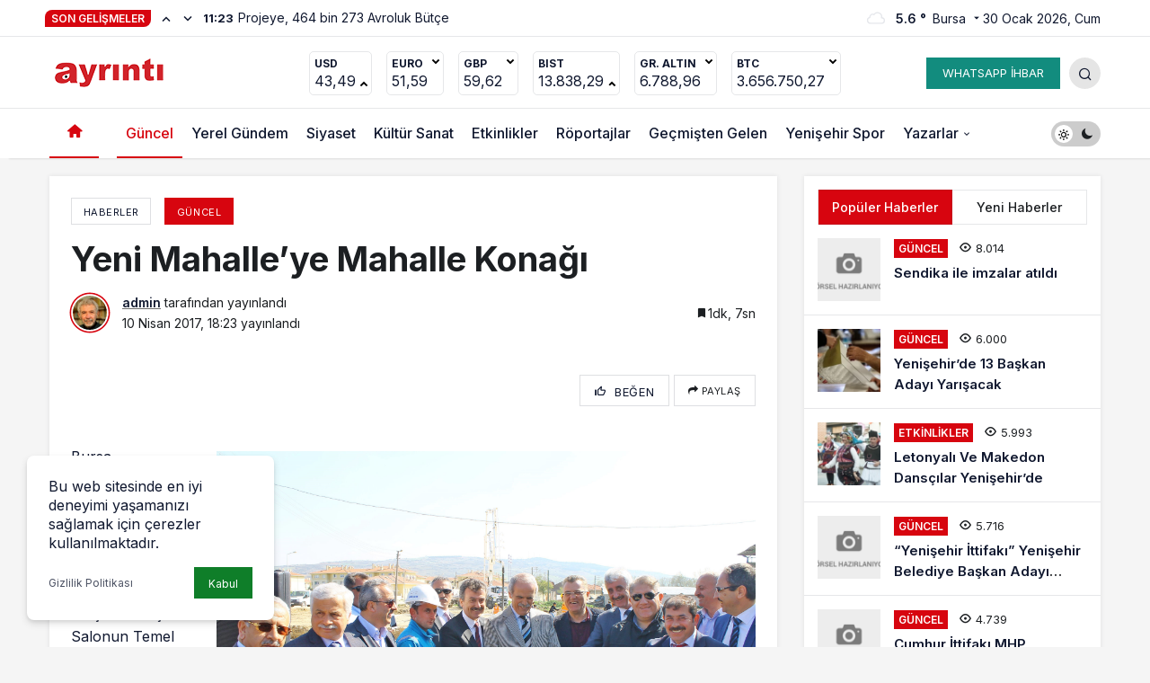

--- FILE ---
content_type: text/html; charset=UTF-8
request_url: https://ayrintigazetesi.com/guncel/yeni-mahalleye-mahalle-konagi/
body_size: 18028
content:
<!doctype html>
<html lang="tr" prefix="og: http://ogp.me/ns#">
<head>
	<meta charset="UTF-8">
	<meta http-equiv="X-UA-Compatible" content="IE=edge">
	<meta name="viewport" content="width=device-width, initial-scale=1, minimum-scale=1">
	<link rel="profile" href="https://gmpg.org/xfn/11">
	<title>Yeni Mahalle’ye Mahalle Konağı &#8211; Yenişehir Son Dakika &#8211; Yenişehir Bursa Haberler &#8211; Ayrıntı Gazetesi</title>
<meta name='robots' content='max-image-preview:large' />
<link rel='preload' as='style' href='https://ayrintigazetesi.com/wp-content/themes/kanewsx/assets/css/theme.min.css' />
<link rel='preload' as='style' href='https://ayrintigazetesi.com/wp-content/themes/kanewsx/assets/css/theme-single.min.css' />
<link rel='preload' as='font' href='https://ayrintigazetesi.com/wp-content/themes/kanewsx/assets/fonts/icomoon.woff' type='font/woff' crossorigin='anonymous' />
<link rel='dns-prefetch' href='//s.gravatar.com' />
<link rel='dns-prefetch' href='//fonts.googleapis.com' />
<link rel='dns-prefetch' href='//fonts.gstatic.com' />
<link rel='dns-prefetch' href='//cdnjs.cloudflare.com' />
<link rel='dns-prefetch' href='//www.google-analytics.com' />
<link rel="alternate" type="application/rss+xml" title="Yenişehir Son Dakika - Yenişehir Bursa Haberler - Ayrıntı Gazetesi &raquo; beslemesi" href="https://ayrintigazetesi.com/feed/" />
<link rel="alternate" type="application/rss+xml" title="Yenişehir Son Dakika - Yenişehir Bursa Haberler - Ayrıntı Gazetesi &raquo; yorum beslemesi" href="https://ayrintigazetesi.com/comments/feed/" />
<link rel="alternate" type="application/rss+xml" title="Yenişehir Son Dakika - Yenişehir Bursa Haberler - Ayrıntı Gazetesi &raquo; Yeni Mahalle’ye Mahalle Konağı yorum beslemesi" href="https://ayrintigazetesi.com/guncel/yeni-mahalleye-mahalle-konagi/feed/" />
<!-- Kanews Theme -->
<meta property="article:published_time" content="2017-04-10T18:23:04+00:00" />
<meta property="og:site_name" content="Yenişehir Son Dakika - Yenişehir Bursa Haberler - Ayrıntı Gazetesi" />
<meta property="og:type" content="article" />
<meta property="og:url" content="https://ayrintigazetesi.com/guncel/yeni-mahalleye-mahalle-konagi/" /><meta property="og:title" content="Yeni Mahalle’ye Mahalle Konağı - Yenişehir Son Dakika - Yenişehir Bursa Haberler - Ayrıntı Gazetesi" />
<meta property="twitter:title" content="Yeni Mahalle’ye Mahalle Konağı - Yenişehir Son Dakika - Yenişehir Bursa Haberler - Ayrıntı Gazetesi" /><meta name="twitter:card" content="summary_large_image" />
<meta property="og:image:width" content="275" />
<meta property="og:image:height" content="183" />
<meta property="og:image" content="https://ayrintigazetesi.com/wp-content/uploads/2024/02/indir-2.png" />
<meta property="twitter:image" content="https://ayrintigazetesi.com/wp-content/uploads/2024/02/indir-2.png" />
<!-- /Kanews Theme -->
<style id='global-styles-inline-css'>
body{--wp--preset--color--black: #000000;--wp--preset--color--cyan-bluish-gray: #abb8c3;--wp--preset--color--white: #ffffff;--wp--preset--color--pale-pink: #f78da7;--wp--preset--color--vivid-red: #cf2e2e;--wp--preset--color--luminous-vivid-orange: #ff6900;--wp--preset--color--luminous-vivid-amber: #fcb900;--wp--preset--color--light-green-cyan: #7bdcb5;--wp--preset--color--vivid-green-cyan: #00d084;--wp--preset--color--pale-cyan-blue: #8ed1fc;--wp--preset--color--vivid-cyan-blue: #0693e3;--wp--preset--color--vivid-purple: #9b51e0;--wp--preset--gradient--vivid-cyan-blue-to-vivid-purple: linear-gradient(135deg,rgba(6,147,227,1) 0%,rgb(155,81,224) 100%);--wp--preset--gradient--light-green-cyan-to-vivid-green-cyan: linear-gradient(135deg,rgb(122,220,180) 0%,rgb(0,208,130) 100%);--wp--preset--gradient--luminous-vivid-amber-to-luminous-vivid-orange: linear-gradient(135deg,rgba(252,185,0,1) 0%,rgba(255,105,0,1) 100%);--wp--preset--gradient--luminous-vivid-orange-to-vivid-red: linear-gradient(135deg,rgba(255,105,0,1) 0%,rgb(207,46,46) 100%);--wp--preset--gradient--very-light-gray-to-cyan-bluish-gray: linear-gradient(135deg,rgb(238,238,238) 0%,rgb(169,184,195) 100%);--wp--preset--gradient--cool-to-warm-spectrum: linear-gradient(135deg,rgb(74,234,220) 0%,rgb(151,120,209) 20%,rgb(207,42,186) 40%,rgb(238,44,130) 60%,rgb(251,105,98) 80%,rgb(254,248,76) 100%);--wp--preset--gradient--blush-light-purple: linear-gradient(135deg,rgb(255,206,236) 0%,rgb(152,150,240) 100%);--wp--preset--gradient--blush-bordeaux: linear-gradient(135deg,rgb(254,205,165) 0%,rgb(254,45,45) 50%,rgb(107,0,62) 100%);--wp--preset--gradient--luminous-dusk: linear-gradient(135deg,rgb(255,203,112) 0%,rgb(199,81,192) 50%,rgb(65,88,208) 100%);--wp--preset--gradient--pale-ocean: linear-gradient(135deg,rgb(255,245,203) 0%,rgb(182,227,212) 50%,rgb(51,167,181) 100%);--wp--preset--gradient--electric-grass: linear-gradient(135deg,rgb(202,248,128) 0%,rgb(113,206,126) 100%);--wp--preset--gradient--midnight: linear-gradient(135deg,rgb(2,3,129) 0%,rgb(40,116,252) 100%);--wp--preset--duotone--dark-grayscale: url('#wp-duotone-dark-grayscale');--wp--preset--duotone--grayscale: url('#wp-duotone-grayscale');--wp--preset--duotone--purple-yellow: url('#wp-duotone-purple-yellow');--wp--preset--duotone--blue-red: url('#wp-duotone-blue-red');--wp--preset--duotone--midnight: url('#wp-duotone-midnight');--wp--preset--duotone--magenta-yellow: url('#wp-duotone-magenta-yellow');--wp--preset--duotone--purple-green: url('#wp-duotone-purple-green');--wp--preset--duotone--blue-orange: url('#wp-duotone-blue-orange');--wp--preset--font-size--small: 13px;--wp--preset--font-size--medium: 20px;--wp--preset--font-size--large: 36px;--wp--preset--font-size--x-large: 42px;--wp--preset--spacing--20: 0.44rem;--wp--preset--spacing--30: 0.67rem;--wp--preset--spacing--40: 1rem;--wp--preset--spacing--50: 1.5rem;--wp--preset--spacing--60: 2.25rem;--wp--preset--spacing--70: 3.38rem;--wp--preset--spacing--80: 5.06rem;--wp--preset--shadow--natural: 6px 6px 9px rgba(0, 0, 0, 0.2);--wp--preset--shadow--deep: 12px 12px 50px rgba(0, 0, 0, 0.4);--wp--preset--shadow--sharp: 6px 6px 0px rgba(0, 0, 0, 0.2);--wp--preset--shadow--outlined: 6px 6px 0px -3px rgba(255, 255, 255, 1), 6px 6px rgba(0, 0, 0, 1);--wp--preset--shadow--crisp: 6px 6px 0px rgba(0, 0, 0, 1);}:where(.is-layout-flex){gap: 0.5em;}body .is-layout-flow > .alignleft{float: left;margin-inline-start: 0;margin-inline-end: 2em;}body .is-layout-flow > .alignright{float: right;margin-inline-start: 2em;margin-inline-end: 0;}body .is-layout-flow > .aligncenter{margin-left: auto !important;margin-right: auto !important;}body .is-layout-constrained > .alignleft{float: left;margin-inline-start: 0;margin-inline-end: 2em;}body .is-layout-constrained > .alignright{float: right;margin-inline-start: 2em;margin-inline-end: 0;}body .is-layout-constrained > .aligncenter{margin-left: auto !important;margin-right: auto !important;}body .is-layout-constrained > :where(:not(.alignleft):not(.alignright):not(.alignfull)){max-width: var(--wp--style--global--content-size);margin-left: auto !important;margin-right: auto !important;}body .is-layout-constrained > .alignwide{max-width: var(--wp--style--global--wide-size);}body .is-layout-flex{display: flex;}body .is-layout-flex{flex-wrap: wrap;align-items: center;}body .is-layout-flex > *{margin: 0;}:where(.wp-block-columns.is-layout-flex){gap: 2em;}.has-black-color{color: var(--wp--preset--color--black) !important;}.has-cyan-bluish-gray-color{color: var(--wp--preset--color--cyan-bluish-gray) !important;}.has-white-color{color: var(--wp--preset--color--white) !important;}.has-pale-pink-color{color: var(--wp--preset--color--pale-pink) !important;}.has-vivid-red-color{color: var(--wp--preset--color--vivid-red) !important;}.has-luminous-vivid-orange-color{color: var(--wp--preset--color--luminous-vivid-orange) !important;}.has-luminous-vivid-amber-color{color: var(--wp--preset--color--luminous-vivid-amber) !important;}.has-light-green-cyan-color{color: var(--wp--preset--color--light-green-cyan) !important;}.has-vivid-green-cyan-color{color: var(--wp--preset--color--vivid-green-cyan) !important;}.has-pale-cyan-blue-color{color: var(--wp--preset--color--pale-cyan-blue) !important;}.has-vivid-cyan-blue-color{color: var(--wp--preset--color--vivid-cyan-blue) !important;}.has-vivid-purple-color{color: var(--wp--preset--color--vivid-purple) !important;}.has-black-background-color{background-color: var(--wp--preset--color--black) !important;}.has-cyan-bluish-gray-background-color{background-color: var(--wp--preset--color--cyan-bluish-gray) !important;}.has-white-background-color{background-color: var(--wp--preset--color--white) !important;}.has-pale-pink-background-color{background-color: var(--wp--preset--color--pale-pink) !important;}.has-vivid-red-background-color{background-color: var(--wp--preset--color--vivid-red) !important;}.has-luminous-vivid-orange-background-color{background-color: var(--wp--preset--color--luminous-vivid-orange) !important;}.has-luminous-vivid-amber-background-color{background-color: var(--wp--preset--color--luminous-vivid-amber) !important;}.has-light-green-cyan-background-color{background-color: var(--wp--preset--color--light-green-cyan) !important;}.has-vivid-green-cyan-background-color{background-color: var(--wp--preset--color--vivid-green-cyan) !important;}.has-pale-cyan-blue-background-color{background-color: var(--wp--preset--color--pale-cyan-blue) !important;}.has-vivid-cyan-blue-background-color{background-color: var(--wp--preset--color--vivid-cyan-blue) !important;}.has-vivid-purple-background-color{background-color: var(--wp--preset--color--vivid-purple) !important;}.has-black-border-color{border-color: var(--wp--preset--color--black) !important;}.has-cyan-bluish-gray-border-color{border-color: var(--wp--preset--color--cyan-bluish-gray) !important;}.has-white-border-color{border-color: var(--wp--preset--color--white) !important;}.has-pale-pink-border-color{border-color: var(--wp--preset--color--pale-pink) !important;}.has-vivid-red-border-color{border-color: var(--wp--preset--color--vivid-red) !important;}.has-luminous-vivid-orange-border-color{border-color: var(--wp--preset--color--luminous-vivid-orange) !important;}.has-luminous-vivid-amber-border-color{border-color: var(--wp--preset--color--luminous-vivid-amber) !important;}.has-light-green-cyan-border-color{border-color: var(--wp--preset--color--light-green-cyan) !important;}.has-vivid-green-cyan-border-color{border-color: var(--wp--preset--color--vivid-green-cyan) !important;}.has-pale-cyan-blue-border-color{border-color: var(--wp--preset--color--pale-cyan-blue) !important;}.has-vivid-cyan-blue-border-color{border-color: var(--wp--preset--color--vivid-cyan-blue) !important;}.has-vivid-purple-border-color{border-color: var(--wp--preset--color--vivid-purple) !important;}.has-vivid-cyan-blue-to-vivid-purple-gradient-background{background: var(--wp--preset--gradient--vivid-cyan-blue-to-vivid-purple) !important;}.has-light-green-cyan-to-vivid-green-cyan-gradient-background{background: var(--wp--preset--gradient--light-green-cyan-to-vivid-green-cyan) !important;}.has-luminous-vivid-amber-to-luminous-vivid-orange-gradient-background{background: var(--wp--preset--gradient--luminous-vivid-amber-to-luminous-vivid-orange) !important;}.has-luminous-vivid-orange-to-vivid-red-gradient-background{background: var(--wp--preset--gradient--luminous-vivid-orange-to-vivid-red) !important;}.has-very-light-gray-to-cyan-bluish-gray-gradient-background{background: var(--wp--preset--gradient--very-light-gray-to-cyan-bluish-gray) !important;}.has-cool-to-warm-spectrum-gradient-background{background: var(--wp--preset--gradient--cool-to-warm-spectrum) !important;}.has-blush-light-purple-gradient-background{background: var(--wp--preset--gradient--blush-light-purple) !important;}.has-blush-bordeaux-gradient-background{background: var(--wp--preset--gradient--blush-bordeaux) !important;}.has-luminous-dusk-gradient-background{background: var(--wp--preset--gradient--luminous-dusk) !important;}.has-pale-ocean-gradient-background{background: var(--wp--preset--gradient--pale-ocean) !important;}.has-electric-grass-gradient-background{background: var(--wp--preset--gradient--electric-grass) !important;}.has-midnight-gradient-background{background: var(--wp--preset--gradient--midnight) !important;}.has-small-font-size{font-size: var(--wp--preset--font-size--small) !important;}.has-medium-font-size{font-size: var(--wp--preset--font-size--medium) !important;}.has-large-font-size{font-size: var(--wp--preset--font-size--large) !important;}.has-x-large-font-size{font-size: var(--wp--preset--font-size--x-large) !important;}
.wp-block-navigation a:where(:not(.wp-element-button)){color: inherit;}
:where(.wp-block-columns.is-layout-flex){gap: 2em;}
.wp-block-pullquote{font-size: 1.5em;line-height: 1.6;}
</style>
<link rel='stylesheet' id='kanews-theme-css' href='https://ayrintigazetesi.com/wp-content/themes/kanewsx/assets/css/theme.min.css' media='all' />
<style id='kanews-theme-inline-css'>
 .kanews-post-thumb:before, .kanews-slider-wrapper:not(.slick-initialized):before, .kanews-slide-thumb:before{background-image:url()}.kanews-section{overflow:hidden}.kanews-tab-bar{background-color:#128c7e !important}.kanews-tab-bar li>a, .kanews-tab-bar li, .kanews-tab-bar-icon{color:#ffffff !important}@media (min-width:992px){.kanews-post-headline{}}:root{--kan-block-radius:0px}
</style>
<link rel='stylesheet' id='kanews-theme-single-css' href='https://ayrintigazetesi.com/wp-content/themes/kanewsx/assets/css/theme-single.min.css' media='all' />
<style id='kanews-theme-single-inline-css'>
@media (min-width:992px){.kanews-article-title{}}@media (min-width:992px){.kanews-article-title+p{}}@media (min-width:992px){.kanews-article-meta{}}@media (min-width:992px){.kanews-article-content li, .kanews-article-content p, .kanews-article-content{}}
</style>
<link rel='stylesheet' id='kanews-dark-theme-css' href='https://ayrintigazetesi.com/wp-content/themes/kanewsx/assets/css/dark.min.css' media='all' />
<link rel="https://api.w.org/" href="https://ayrintigazetesi.com/wp-json/" /><link rel="alternate" type="application/json" href="https://ayrintigazetesi.com/wp-json/wp/v2/posts/8125" /><meta name="generator" content="WordPress 6.2.6" />
<link rel="canonical" href="https://ayrintigazetesi.com/guncel/yeni-mahalleye-mahalle-konagi/" />
<link rel='shortlink' href='https://ayrintigazetesi.com/?p=8125' />
<link rel="alternate" type="application/json+oembed" href="https://ayrintigazetesi.com/wp-json/oembed/1.0/embed?url=https%3A%2F%2Fayrintigazetesi.com%2Fguncel%2Fyeni-mahalleye-mahalle-konagi%2F" />
<link rel="alternate" type="text/xml+oembed" href="https://ayrintigazetesi.com/wp-json/oembed/1.0/embed?url=https%3A%2F%2Fayrintigazetesi.com%2Fguncel%2Fyeni-mahalleye-mahalle-konagi%2F&#038;format=xml" />
<link rel="manifest" href="https://ayrintigazetesi.com//manifest.json"><link rel="prefetch" href="https://ayrintigazetesi.com//manifest.json"><meta name="apple-mobile-web-app-statubar" content=""><link rel="apple-touch-icon" href="https://ayrintigazetesi.com/wp-content/uploads/2024/03/96x96app.png"> <script>
 if ('serviceWorker' in navigator) {
 window.addEventListener('load', function () {
 navigator.serviceWorker.register('https://ayrintigazetesi.com/service-worker.js').then(function (registration) {
 console.log('ServiceWorker registration successful with scope: ', registration.scope);
 }, function (err) {
 console.log('ServiceWorker registration failed: ', err);
 });
 });
 }
 </script>
 <script id="kanews-theme-schema" type="application/ld+json">{"@context": "https://schema.org","@graph": [
 {
 "@type": "Organization",
 "@id": "https://ayrintigazetesi.com/#organization",
 "url": "https://ayrintigazetesi.com/",
 "name": "Yenişehir Son Dakika &#8211; Yenişehir Bursa Haberler &#8211; Ayrıntı Gazetesi",
 "logo": {
 "@type": "ImageObject",
 "url": "https://ayrintigazetesi.com/wp-content/uploads/2024/03/logo-1.png",
 "width": "137",
 "height": "35"
 }
 },
 {
 "@type": "WebSite",
 "@id": "https://ayrintigazetesi.com/#website",
 "url": "https://ayrintigazetesi.com",
 "name": "Yenişehir Son Dakika - Yenişehir Bursa Haberler - Ayrıntı Gazetesi",
 "description": "Yenişehir Son Dakika Haberleri , Ayrıntı Gazetesi Yenişehir - Yenişehir Haber",
 "publisher": {
 "@id": "https://ayrintigazetesi.com/#organization"
 },
 "inLanguage": "tr",
 "potentialAction": {
 "@type": "SearchAction",
 "target": "https://ayrintigazetesi.com/?s={search_term_string}",
 "query-input": "required name=search_term_string"
 }
 },
 {
 "@type": "WebPage",
 "@id": "https://ayrintigazetesi.com/guncel/yeni-mahalleye-mahalle-konagi/#webpage",
 "url": "https://ayrintigazetesi.com/guncel/yeni-mahalleye-mahalle-konagi/",
 "inLanguage": "tr",
 "name": "Yeni Mahalle’ye Mahalle Konağı - Yenişehir Son Dakika - Yenişehir Bursa Haberler - Ayrıntı Gazetesi",
 "isPartOf": {
 "@id": "https://ayrintigazetesi.com/#website"
 }
 },
 {
 "@id": "#post-8125",
 "@type": "NewsArticle",
 "headline": "Yeni Mahalle’ye Mahalle Konağı - Yenişehir Son Dakika - Yenişehir Bursa Haberler - Ayrıntı Gazetesi",
 "url": "https://ayrintigazetesi.com/guncel/yeni-mahalleye-mahalle-konagi/",
 "isPartOf": {
 "@id": "https://ayrintigazetesi.com/guncel/yeni-mahalleye-mahalle-konagi/#webpage"
 },
 "inLanguage": "tr",
 "author": {
 "@type": "Person",
 "name": "admin",
 "url": "https://ayrintigazetesi.com/author/"
 },
 "articleSection": "Güncel",
 "datePublished": "2017-04-10T18:23:04+00:00",
 "dateModified": "2017-04-10T18:23:04+00:00",
 "publisher": {
 "@id": "https://ayrintigazetesi.com/#organization"
 },
 "mainEntityOfPage": {
 "@id": "https://ayrintigazetesi.com/guncel/yeni-mahalleye-mahalle-konagi/#webpage"
 }
 }
]}</script>
<script id="kanews-schema-breadcrumb" type="application/ld+json">{
 "@context": "http://schema.org",
 "@type": "BreadcrumbList",
 "id": "https://ayrintigazetesi.com/guncel/yeni-mahalleye-mahalle-konagi#breadcrumb",
 "itemListElement": [
 {
 "@type": "ListItem",
 "position": 1,
 "item": {
 "@id": "https://ayrintigazetesi.com",
 "name": "Haberler"
 }
 },
 {
 "@type": "ListItem",
 "position": 2,
 "item": {
 "@id": "https://ayrintigazetesi.com/category/guncel/",
 "name": "G\u00fcncel"
 }
 },
 {
 "@type": "ListItem",
 "position": 3,
 "item": {
 "@id": "https://ayrintigazetesi.com/guncel/yeni-mahalleye-mahalle-konagi/",
 "name": "Yeni Mahalle\u2019ye Mahalle Kona\u011f\u0131"
 }
 }
 ]
}</script><meta name="theme-color" content="#e50914" />
			<meta name="msapplication-navbutton-color" content="#e50914" />
			<meta name="apple-mobile-web-app-status-bar-style" content="#e50914" /></head>

<body data-rsssl=1 class="post-template-default single single-post postid-8125 single-format-standard css-transitions-only-after-page-load kanews-theme-by-kanthemes light-mode category-1 single-layout-box">

	<div id="page" class="site-wrapper">
		<svg xmlns="http://www.w3.org/2000/svg" viewBox="0 0 0 0" width="0" height="0" focusable="false" role="none" style="visibility: hidden; position: absolute; left: -9999px; overflow: hidden;" ><defs><filter id="wp-duotone-dark-grayscale"><feColorMatrix color-interpolation-filters="sRGB" type="matrix" values=" .299 .587 .114 0 0 .299 .587 .114 0 0 .299 .587 .114 0 0 .299 .587 .114 0 0 " /><feComponentTransfer color-interpolation-filters="sRGB" ><feFuncR type="table" tableValues="0 0.49803921568627" /><feFuncG type="table" tableValues="0 0.49803921568627" /><feFuncB type="table" tableValues="0 0.49803921568627" /><feFuncA type="table" tableValues="1 1" /></feComponentTransfer><feComposite in2="SourceGraphic" operator="in" /></filter></defs></svg><svg xmlns="http://www.w3.org/2000/svg" viewBox="0 0 0 0" width="0" height="0" focusable="false" role="none" style="visibility: hidden; position: absolute; left: -9999px; overflow: hidden;" ><defs><filter id="wp-duotone-grayscale"><feColorMatrix color-interpolation-filters="sRGB" type="matrix" values=" .299 .587 .114 0 0 .299 .587 .114 0 0 .299 .587 .114 0 0 .299 .587 .114 0 0 " /><feComponentTransfer color-interpolation-filters="sRGB" ><feFuncR type="table" tableValues="0 1" /><feFuncG type="table" tableValues="0 1" /><feFuncB type="table" tableValues="0 1" /><feFuncA type="table" tableValues="1 1" /></feComponentTransfer><feComposite in2="SourceGraphic" operator="in" /></filter></defs></svg><svg xmlns="http://www.w3.org/2000/svg" viewBox="0 0 0 0" width="0" height="0" focusable="false" role="none" style="visibility: hidden; position: absolute; left: -9999px; overflow: hidden;" ><defs><filter id="wp-duotone-purple-yellow"><feColorMatrix color-interpolation-filters="sRGB" type="matrix" values=" .299 .587 .114 0 0 .299 .587 .114 0 0 .299 .587 .114 0 0 .299 .587 .114 0 0 " /><feComponentTransfer color-interpolation-filters="sRGB" ><feFuncR type="table" tableValues="0.54901960784314 0.98823529411765" /><feFuncG type="table" tableValues="0 1" /><feFuncB type="table" tableValues="0.71764705882353 0.25490196078431" /><feFuncA type="table" tableValues="1 1" /></feComponentTransfer><feComposite in2="SourceGraphic" operator="in" /></filter></defs></svg><svg xmlns="http://www.w3.org/2000/svg" viewBox="0 0 0 0" width="0" height="0" focusable="false" role="none" style="visibility: hidden; position: absolute; left: -9999px; overflow: hidden;" ><defs><filter id="wp-duotone-blue-red"><feColorMatrix color-interpolation-filters="sRGB" type="matrix" values=" .299 .587 .114 0 0 .299 .587 .114 0 0 .299 .587 .114 0 0 .299 .587 .114 0 0 " /><feComponentTransfer color-interpolation-filters="sRGB" ><feFuncR type="table" tableValues="0 1" /><feFuncG type="table" tableValues="0 0.27843137254902" /><feFuncB type="table" tableValues="0.5921568627451 0.27843137254902" /><feFuncA type="table" tableValues="1 1" /></feComponentTransfer><feComposite in2="SourceGraphic" operator="in" /></filter></defs></svg><svg xmlns="http://www.w3.org/2000/svg" viewBox="0 0 0 0" width="0" height="0" focusable="false" role="none" style="visibility: hidden; position: absolute; left: -9999px; overflow: hidden;" ><defs><filter id="wp-duotone-midnight"><feColorMatrix color-interpolation-filters="sRGB" type="matrix" values=" .299 .587 .114 0 0 .299 .587 .114 0 0 .299 .587 .114 0 0 .299 .587 .114 0 0 " /><feComponentTransfer color-interpolation-filters="sRGB" ><feFuncR type="table" tableValues="0 0" /><feFuncG type="table" tableValues="0 0.64705882352941" /><feFuncB type="table" tableValues="0 1" /><feFuncA type="table" tableValues="1 1" /></feComponentTransfer><feComposite in2="SourceGraphic" operator="in" /></filter></defs></svg><svg xmlns="http://www.w3.org/2000/svg" viewBox="0 0 0 0" width="0" height="0" focusable="false" role="none" style="visibility: hidden; position: absolute; left: -9999px; overflow: hidden;" ><defs><filter id="wp-duotone-magenta-yellow"><feColorMatrix color-interpolation-filters="sRGB" type="matrix" values=" .299 .587 .114 0 0 .299 .587 .114 0 0 .299 .587 .114 0 0 .299 .587 .114 0 0 " /><feComponentTransfer color-interpolation-filters="sRGB" ><feFuncR type="table" tableValues="0.78039215686275 1" /><feFuncG type="table" tableValues="0 0.94901960784314" /><feFuncB type="table" tableValues="0.35294117647059 0.47058823529412" /><feFuncA type="table" tableValues="1 1" /></feComponentTransfer><feComposite in2="SourceGraphic" operator="in" /></filter></defs></svg><svg xmlns="http://www.w3.org/2000/svg" viewBox="0 0 0 0" width="0" height="0" focusable="false" role="none" style="visibility: hidden; position: absolute; left: -9999px; overflow: hidden;" ><defs><filter id="wp-duotone-purple-green"><feColorMatrix color-interpolation-filters="sRGB" type="matrix" values=" .299 .587 .114 0 0 .299 .587 .114 0 0 .299 .587 .114 0 0 .299 .587 .114 0 0 " /><feComponentTransfer color-interpolation-filters="sRGB" ><feFuncR type="table" tableValues="0.65098039215686 0.40392156862745" /><feFuncG type="table" tableValues="0 1" /><feFuncB type="table" tableValues="0.44705882352941 0.4" /><feFuncA type="table" tableValues="1 1" /></feComponentTransfer><feComposite in2="SourceGraphic" operator="in" /></filter></defs></svg><svg xmlns="http://www.w3.org/2000/svg" viewBox="0 0 0 0" width="0" height="0" focusable="false" role="none" style="visibility: hidden; position: absolute; left: -9999px; overflow: hidden;" ><defs><filter id="wp-duotone-blue-orange"><feColorMatrix color-interpolation-filters="sRGB" type="matrix" values=" .299 .587 .114 0 0 .299 .587 .114 0 0 .299 .587 .114 0 0 .299 .587 .114 0 0 " /><feComponentTransfer color-interpolation-filters="sRGB" ><feFuncR type="table" tableValues="0.098039215686275 1" /><feFuncG type="table" tableValues="0 0.66274509803922" /><feFuncB type="table" tableValues="0.84705882352941 0.41960784313725" /><feFuncA type="table" tableValues="1 1" /></feComponentTransfer><feComposite in2="SourceGraphic" operator="in" /></filter></defs></svg>			<div class="site-head site-head-1">
    <header id="header" class="site-header">
    <div class="site-header-wrapper header-skin-light">
                <div class="site-subheader hidden-mobile">
    <div class="container">
      <div class="row site-row align-items-center justify-content-between">
        <div class="col">
          <div class="site-subheader-left d-flex flex-wrap no-gutters align-items-center">
            		<div class="site-currencies"><div class="d-flex"></div></div>
	<div class="kanews-ticker-wrapper col pr-0"><div class="row no-gutters"><div class="col-auto"><div class="kanews-ticker-heading"><span>Son Gelişmeler</span></div></div><div class="kanews-ticker-control col-auto"><button class="kanews-ticker-prev" aria-label="Önceki"><i class="icon-arrow"></i></button><button aria-label="Sonraki" class="kanews-ticker-next"><i class="icon-arrow icon-180deg"></i></button></div><div class="kanews-ticker col"><ul class="kanews-ticker-slider"><li><a href="https://ayrintigazetesi.com/guncel/projeye-464-bin-273-avroluk-butce/"><span class="kanews-ticker-date hidden-mobile">11:23 </span> <div class="kanews-ticker-title truncate truncate-1">Projeye, 464 bin 273 Avroluk Bütçe</div></a></li><li><a href="https://ayrintigazetesi.com/guncel/chpli-kayisoglu-atik-baraji-coktu-zehir-yenisehir-ovasina-akiyor/"><span class="kanews-ticker-date hidden-mobile">12:27 </span> <div class="kanews-ticker-title truncate truncate-1">CHP&#8217;li Kayışoğlu: Atık Barajı Çöktü, Zehir Yenişehir Ovası&#8217;na Akıyor</div></a></li><li><a href="https://ayrintigazetesi.com/guncel/kirazliyaylada-maden-atik-baraji-coktu/"><span class="kanews-ticker-date hidden-mobile">12:18 </span> <div class="kanews-ticker-title truncate truncate-1">Kirazlıyayla’da Maden Atık Barajı Çöktü</div></a></li><li><a href="https://ayrintigazetesi.com/yazarlar-pa/arkadaslik-arkadassizliga-donusuyor-2/"><span class="kanews-ticker-date hidden-mobile">11:06 </span> <div class="kanews-ticker-title truncate truncate-1">Arkadaşlık arkadaşsızlığa dönüşüyor</div></a></li><li><a href="https://ayrintigazetesi.com/yazarlar-pa/yesasa-hijyen-cezasi/"><span class="kanews-ticker-date hidden-mobile">11:04 </span> <div class="kanews-ticker-title truncate truncate-1">Yesaş’a Hijyen Cezası</div></a></li></ul></div></div></div>          </div>
        </div>
        <div class="col-auto">
          <div class="site-subheader-right d-flex flex-wrap align-items-center">
            		<div data-toggle="kanews-weather-select-city2" class="kanews-city-weather-wrapper" data-city="Bursa"></div>
		<div id="kanews-weather-select-city2" class="kanews-waether-cities kanews-scroll "><input placeholder="Şehir ara" id="kanews-weather-search" /><div class="kanews-weather-city" data-city="İstanbul">İstanbul</div><div class="kanews-weather-city" data-city="Ankara">Ankara</div><div class="kanews-weather-city" data-city="İzmir">İzmir</div><div class="kanews-weather-city" data-city="Adana">Adana</div><div class="kanews-weather-city" data-city="Adıyaman">Adıyaman</div><div class="kanews-weather-city" data-city="Afyonkarahisar">Afyonkarahisar</div><div class="kanews-weather-city" data-city="Ağrı">Ağrı</div><div class="kanews-weather-city" data-city="Aksaray">Aksaray</div><div class="kanews-weather-city" data-city="Amasya">Amasya</div><div class="kanews-weather-city" data-city="Antalya">Antalya</div><div class="kanews-weather-city" data-city="Ardahan">Ardahan</div><div class="kanews-weather-city" data-city="Artvin">Artvin</div><div class="kanews-weather-city" data-city="Aydın">Aydın</div><div class="kanews-weather-city" data-city="Balıkesir">Balıkesir</div><div class="kanews-weather-city" data-city="Bartın">Bartın</div><div class="kanews-weather-city" data-city="Batman">Batman</div><div class="kanews-weather-city" data-city="Bayburt">Bayburt</div><div class="kanews-weather-city" data-city="Bilecik">Bilecik</div><div class="kanews-weather-city" data-city="Bingöl">Bingöl</div><div class="kanews-weather-city" data-city="Bitlis">Bitlis</div><div class="kanews-weather-city" data-city="Bolu">Bolu</div><div class="kanews-weather-city" data-city="Burdur">Burdur</div><div class="kanews-weather-city" data-city="Bursa">Bursa</div><div class="kanews-weather-city" data-city="Çanakkale">Çanakkale</div><div class="kanews-weather-city" data-city="Çankırı">Çankırı</div><div class="kanews-weather-city" data-city="Çorum">Çorum</div><div class="kanews-weather-city" data-city="Denizli">Denizli</div><div class="kanews-weather-city" data-city="Diyarbakır">Diyarbakır</div><div class="kanews-weather-city" data-city="Düzce">Düzce</div><div class="kanews-weather-city" data-city="Edirne">Edirne</div><div class="kanews-weather-city" data-city="Elazığ">Elazığ</div><div class="kanews-weather-city" data-city="Erzincan">Erzincan</div><div class="kanews-weather-city" data-city="Erzurum">Erzurum</div><div class="kanews-weather-city" data-city="Eskişehir">Eskişehir</div><div class="kanews-weather-city" data-city="Gaziantep">Gaziantep</div><div class="kanews-weather-city" data-city="Giresun">Giresun</div><div class="kanews-weather-city" data-city="Gümüşhane">Gümüşhane</div><div class="kanews-weather-city" data-city="Hakkâri">Hakkâri</div><div class="kanews-weather-city" data-city="Hatay">Hatay</div><div class="kanews-weather-city" data-city="Iğdır">Iğdır</div><div class="kanews-weather-city" data-city="Isparta">Isparta</div><div class="kanews-weather-city" data-city="Kahramanmaraş">Kahramanmaraş</div><div class="kanews-weather-city" data-city="Karabük">Karabük</div><div class="kanews-weather-city" data-city="Karaman">Karaman</div><div class="kanews-weather-city" data-city="Kars">Kars</div><div class="kanews-weather-city" data-city="Kastamonu">Kastamonu</div><div class="kanews-weather-city" data-city="Kayseri">Kayseri</div><div class="kanews-weather-city" data-city="Kırıkkale">Kırıkkale</div><div class="kanews-weather-city" data-city="Kırklareli">Kırklareli</div><div class="kanews-weather-city" data-city="Kırşehir">Kırşehir</div><div class="kanews-weather-city" data-city="Kilis">Kilis</div><div class="kanews-weather-city" data-city="Kocaeli">Kocaeli</div><div class="kanews-weather-city" data-city="Konya">Konya</div><div class="kanews-weather-city" data-city="Kütahya">Kütahya</div><div class="kanews-weather-city" data-city="Malatya">Malatya</div><div class="kanews-weather-city" data-city="Manisa">Manisa</div><div class="kanews-weather-city" data-city="Mardin">Mardin</div><div class="kanews-weather-city" data-city="Mersin">Mersin</div><div class="kanews-weather-city" data-city="Muğla">Muğla</div><div class="kanews-weather-city" data-city="Muş">Muş</div><div class="kanews-weather-city" data-city="Nevşehir">Nevşehir</div><div class="kanews-weather-city" data-city="Niğde">Niğde</div><div class="kanews-weather-city" data-city="Ordu">Ordu</div><div class="kanews-weather-city" data-city="Osmaniye">Osmaniye</div><div class="kanews-weather-city" data-city="Rize">Rize</div><div class="kanews-weather-city" data-city="Sakarya">Sakarya</div><div class="kanews-weather-city" data-city="Samsun">Samsun</div><div class="kanews-weather-city" data-city="Siirt">Siirt</div><div class="kanews-weather-city" data-city="Sinop">Sinop</div><div class="kanews-weather-city" data-city="Sivas">Sivas</div><div class="kanews-weather-city" data-city="Şırnak">Şırnak</div><div class="kanews-weather-city" data-city="Tekirdağ">Tekirdağ</div><div class="kanews-weather-city" data-city="Tokat">Tokat</div><div class="kanews-weather-city" data-city="Trabzon">Trabzon</div><div class="kanews-weather-city" data-city="Tunceli">Tunceli</div><div class="kanews-weather-city" data-city="Şanlıurfa">Şanlıurfa</div><div class="kanews-weather-city" data-city="Uşak">Uşak</div><div class="kanews-weather-city" data-city="Van">Van</div><div class="kanews-weather-city" data-city="Yalova">Yalova</div><div class="kanews-weather-city" data-city="Yozgat">Yozgat</div><div class="kanews-weather-city" data-city="Zonguldak">Zonguldak</div></div>			30 Ocak 2026, Cum	          </div>
        </div>
      </div>
    </div>
  </div>
      
      <div class="site-header-top">
        <div class="container">
          <div class="row site-row justify-content-between align-items-center">

            <div class="col">
              <div class="site-header-top-left d-flex align-items-center">
                <button aria-label="Menü" class="site-mobil-menu-btn hidden-desktop" data-toggle="site-menu-block"><i class="icon-menu icon-3x"></i></button>
                                <div class="site-header-logo"><a href="https://ayrintigazetesi.com/" title="Yenişehir Son Dakika - Yenişehir Bursa Haberler - Ayrıntı Gazetesi"><img class="logo-light" src="https://ayrintigazetesi.com/wp-content/uploads/2024/03/logo-1.png" alt="" width="137" height="35" /></a></div>              </div>
            </div>

                          <div class="col hidden-mobile">
                <div class="site-header-top-center">
                  			<div class="site-currencies"><div class="d-flex"><div class="site-currencies-item site-currencies-up-item"><span class="site-currencies-name">USD</span><span class="site-currencies-value">43,49</span><span class="site-currencies-change"><div class="indicator">
          <span></span>
          <span></span>
          <span></span></div></span></div><div class="site-currencies-item site-currencies-down-item"><span class="site-currencies-name">EURO</span><span class="site-currencies-value">51,59</span><span class="site-currencies-change"><div class="indicator">
          <span></span>
          <span></span>
          <span></span></div></span></div><div class="site-currencies-item site-currencies-down-item"><span class="site-currencies-name">GBP</span><span class="site-currencies-value">59,62</span><span class="site-currencies-change"><div class="indicator">
          <span></span>
          <span></span>
          <span></span></div></span></div><div class="site-currencies-item site-currencies-up-item"><span class="site-currencies-name">BIST</span><span class="site-currencies-value">13.838,29</span><span class="site-currencies-change"><div class="indicator">
          <span></span>
          <span></span>
          <span></span></div></span></div><div class="site-currencies-item site-currencies-down-item"><span class="site-currencies-name">GR. ALTIN</span><span class="site-currencies-value">6.788,96</span><span class="site-currencies-change"><div class="indicator">
          <span></span>
          <span></span>
          <span></span></div></span></div><div class="site-currencies-item site-currencies-down-item"><span class="site-currencies-name">BTC</span><span class="site-currencies-value">3.656.750,27</span><span class="site-currencies-change"><div class="indicator">
          <span></span>
          <span></span>
          <span></span></div></span></div></div></div>
		                </div>
              </div>
            
            <div class="col-auto col-lg">
              <div class="site-header-top-right">
                                <a href="https://api.whatsapp.com/send?phone=905323463322&#038;text=Merhaba,%20bir%20haber%20bildirmek%20istiyorum" class="header-btn hidden-mobile" style="background-color: #128c7e">WHATSAPP İHBAR</a>                                  <div id="site-header-search" class="kanews-ajax-search-wrapper "> <button aria-label="Arama Yap" class="header-btn-icon" data-toggle="site-header-search-wrapper"><i class="icon-search"></i></button>
		<div id="site-header-search-wrapper" class="is-hidden"><form role="search" method="get" class="site-header-search-form" action="https://ayrintigazetesi.com/">
		<input class="kanews-ajax-search" type="text" placeholder="Aramak istediğiniz kelimeyi yazın.." value="" name="s" />
		<button aria-label="Arama Yap type="submit"><span class="icon-search icon-2x"></span></button><p>Aradığınız kelimeyi yazın ve entera basın, kapatmak için esc butonuna tıklayın.</p>
		<div id="kanews-loader"></div></form><div class="kanews-popup-close-btn search-close-btn"><i class="icon-close"></i></div></div></div>                                                                              </div>
            </div>

          </div>
        </div>
      </div>
    </div>

      </header>

  <nav id="navbar" class="site-navbar hidden-mobile navbar-skin-light">
    <div class="site-navbar-wrapper ">
      <div class="container">
        <div class="navbar-row">
                      <div class="col-auto no-gutter">
              <ul class="site-navbar-nav">
                <li class="current-menu-item home-btn"><a aria-label="Ana sayfa" href="https://ayrintigazetesi.com/"><i class="icon-home"></i></a></li>
              </ul>
            </div>
                    <ul id="menu-ustmenu" class="site-navbar-nav"><li id="menu-item-17736" class="menu-item menu-item-type-taxonomy menu-item-object-category current-post-ancestor current-menu-parent current-post-parent menu-item-17736"><a href="https://ayrintigazetesi.com/category/guncel/">Güncel</a></li>
<li id="menu-item-17737" class="menu-item menu-item-type-taxonomy menu-item-object-category menu-item-17737"><a href="https://ayrintigazetesi.com/category/yerel-gundem/">Yerel Gündem</a></li>
<li id="menu-item-17738" class="menu-item menu-item-type-taxonomy menu-item-object-category menu-item-17738"><a href="https://ayrintigazetesi.com/category/siyaset/">Siyaset</a></li>
<li id="menu-item-17739" class="menu-item menu-item-type-taxonomy menu-item-object-category menu-item-17739"><a href="https://ayrintigazetesi.com/category/kultur-sanat/">Kültür Sanat</a></li>
<li id="menu-item-17740" class="menu-item menu-item-type-taxonomy menu-item-object-category menu-item-17740"><a href="https://ayrintigazetesi.com/category/etkinlikler/">Etkinlikler</a></li>
<li id="menu-item-17741" class="menu-item menu-item-type-taxonomy menu-item-object-category menu-item-17741"><a href="https://ayrintigazetesi.com/category/roportajlar/">Röportajlar</a></li>
<li id="menu-item-17742" class="menu-item menu-item-type-taxonomy menu-item-object-category menu-item-17742"><a href="https://ayrintigazetesi.com/category/gecmisten-gelen/">Geçmişten Gelen</a></li>
<li id="menu-item-17743" class="menu-item menu-item-type-taxonomy menu-item-object-category menu-item-17743"><a href="https://ayrintigazetesi.com/category/yenisehir-spor/">Yenişehir Spor</a></li>
<li id="menu-item-17755" class="menu-item menu-item-type-custom menu-item-object-custom menu-item-has-children menu-item-17755"><a href="https://ayrintigazetesi.com/yazarlar/">Yazarlar</a>
<ul class="sub-menu">
	<li id="menu-item-17756" class="menu-item menu-item-type-custom menu-item-object-custom menu-item-17756"><a href="https://ayrintigazetesi.com/author/admin/">Hüseyin Şentürk</a></li>
	<li id="menu-item-17757" class="menu-item menu-item-type-custom menu-item-object-custom menu-item-17757"><a href="https://ayrintigazetesi.com/author/zeynepalaz/">Zeynep Alaz</a></li>
	<li id="menu-item-17758" class="menu-item menu-item-type-custom menu-item-object-custom menu-item-17758"><a href="https://ayrintigazetesi.com/author/nazmisenturk/">Nazmi Şentürk</a></li>
	<li id="menu-item-17759" class="menu-item menu-item-type-custom menu-item-object-custom menu-item-17759"><a href="https://ayrintigazetesi.com/author/mesut/">Mesut Biçer</a></li>
	<li id="menu-item-17760" class="menu-item menu-item-type-custom menu-item-object-custom menu-item-17760"><a href="https://ayrintigazetesi.com/author/tayfun/">Tayfun Çavuşoğlu</a></li>
	<li id="menu-item-17761" class="menu-item menu-item-type-custom menu-item-object-custom menu-item-17761"><a href="https://ayrintigazetesi.com/author/saricizmeli/">Sarı Çizmeli</a></li>
	<li id="menu-item-17762" class="menu-item menu-item-type-custom menu-item-object-custom menu-item-17762"><a href="https://ayrintigazetesi.com/author/konutyaazar/">Konuk Yazar</a></li>
</ul>
</li>
</ul>          <div class="kanews-mode-change" tabindex="0" role="switch" aria-label="Mod Değiştir" aria-checked="false"><div class="kanews-switch-button" aria-hidden="true"><div class="kanews-switch" aria-hidden="true"></div></div></div>        </div>
      </div>
    </div>
  </nav>

  
  </div>			
				<main id="main" class="site-main">
			<div class="container">
				<div class="row">
					<div class="site-main-wrapper">
						<div class="site-main-inner d-flex flex-wrap">
							
							<div class="d-flex flex-wrap">
  <div class="col-12 col-lg-9 kanews-sticky kgs2 mb-1">
    <article id="post-8125" class="kanews-article kanews-section-box kanews-article-1 post-8125 post type-post status-publish format-standard hentry category-guncel">
    
      	<div class="kanews-article-header">

														<div class='kanews-breadcrumb'><ol class='d-flex flex-wrap'><li><a class="kanews-label kanews-label-sm" href="https://ayrintigazetesi.com/"><span>Haberler</span></a></li><li>
					<a class="kanews-label kanews-label-sm kanews-label-bg" href="https://ayrintigazetesi.com/category/guncel/"><span>Güncel</span></a>
				</li></ol></div>						
					<h1 class="kanews-article-title">Yeni Mahalle’ye Mahalle Konağı</h1>		
		
							
			<div class="kanews-article-meta">
				<div class="row justify-content-between align-items-center">
					<div class="kanews-article-meta-left col-12 col-lg">
						<div class="kanews-article-meta-left-inner d-flex align-items-center">
		
																																				<div class="kanews-post-author"><div class="author-avatar circle-animation"><svg viewBox="0 0 100 100" xmlns="http://www.w3.org/2000/svg" style="enable-background:new -580 439 577.9 194;" xml:space="preserve"> <circle cx="50" cy="50" r="40"></circle> </svg><img alt='' src='[data-uri]' data-src='https://ayrintigazetesi.com/wp-content/uploads/2024/02/admin_avatar-48x48.png' data-srcset='https://ayrintigazetesi.com/wp-content/uploads/2024/02/admin_avatar-96x96.png 2x' class='kanews-lazy avatar avatar-48 photo' height='48' width='48' loading='lazy' decoding='async'/></div></div>
																												
														<div class="kanews-article-meta-left-text">
																																					<div class="kanews-post-author-name author vcard"><a href="https://ayrintigazetesi.com/author/admin/">admin</a> tarafından yayınlandı</div>
																																			
																	<span class="posted-on"><time class="entry-date published updated" datetime="2017-04-10T18:23:04+00:00">10 Nisan 2017, 18:23</time> yayınlandı</span>								
																																</div>
						</div>
					</div>
					<div class="kanews-article-meta-right col-12 col-lg-auto">
						
													<span class="kanews-reading-time"><div role="tooltip" data-microtip-position="bottom" aria-label="1dk, 7sn okunabilir"><i class="icon-bookmark"></i>1dk, 7sn</div></span>																	</div>
				</div>
			</div>
					
		
	</div>
            

	<div class="kanews-article-action">
		<div class="row justift-content-between align-items-center">
						<div class="kanews-article-action-left flex-wrap col-12 col-lg d-flex align-items-center">
															</div>
						
			<div class="kanews-article-action-right col-12 col-lg-auto">
				<div class="d-flex align-items-center flex-wrap">
											<div class="kanews-like-wrapper"><button class="kanews-like-button kanews-label kanews-like-button-8125" data-nonce="a4c0d18f44" data-post-id="8125" data-iscomment="0" title="Beğen"><i class="icon-like-o"></i><span class="kanews-like-count">Beğen</span><span id="kanews-like-loader"></span></button></div>																																		<div style="cursor:pointer" class="kanews-label" data-toggle="kanews-popup-share-8125"><i class="icon-share"></i> Paylaş</div>
		<div id="kanews-popup-share-8125" class="kanews-popup">
			<div class="kanews-popup-close" data-toggle="kanews-popup-share-8125"></div>
			<div class="kanews-popup-content">
			<div class="kanews-popup-close-btn" data-toggle="kanews-popup-share-8125"><i class="icon-close"></i></div>
				<h4 class="kanews-popup-title">Bu Yazıyı Paylaş</h4>
				<ul class="d-flex kanews-popup-share">
																									<li><a class="bg-facebook" rel="external noopener" target="_blank" href="//www.facebook.com/sharer/sharer.php?u=https://ayrintigazetesi.com/guncel/yeni-mahalleye-mahalle-konagi/"><i class="icon-facebook"></i></a></li>
														
													
														
														
														
																															
															<li><a target="_blank" rel="external noopener" class="bg-twitter" href="//www.twitter.com/intent/tweet?text=Yeni Mahalle’ye Mahalle Konağı https://ayrintigazetesi.com/guncel/yeni-mahalleye-mahalle-konagi/"><i class="icon-twitter"></i></a></li>
													
														
														
														
																															
													
															<li class="hidden-desktop"><a class="bg-whatsapp" href="whatsapp://send?text=https://ayrintigazetesi.com/guncel/yeni-mahalleye-mahalle-konagi/"><i class="icon-whatsapp"></i></a></li>
								<li class="hidden-mobile"><a class="bg-whatsapp" href="https://api.whatsapp.com/send?text=Yeni Mahalle’ye Mahalle Konağı https://ayrintigazetesi.com/guncel/yeni-mahalleye-mahalle-konagi/"><i class="icon-whatsapp"></i></a></li>
														
														
														
																															
													
														
														
															<li><a target="_blank" rel="external noopener" class="bg-telegram" href="//t.me/share/url?url=https://ayrintigazetesi.com/guncel/yeni-mahalleye-mahalle-konagi/&text=Yeni Mahalle’ye Mahalle Konağı"><i class="icon-telegram"></i></a></li>
														
																															
													
														
															<li><a target="_blank" rel="external noopener" class="bg-pinterest" href="//pinterest.com/pin/create/button/?url=&media=&description=Yeni Mahalle’ye Mahalle Konağı&url=https://ayrintigazetesi.com/guncel/yeni-mahalleye-mahalle-konagi/"><i class="icon-pinterest"></i></a></li>
														
														
																															
													
														
														
														
															<li><a class="bg-dark kanews-native-share" title="Paylaş" onclick="doSomething()"><i class="icon-add"></i></a></li>
																</ul>
				<h6 class="kanews-popup-subtitle">veya linki kopyala</h6>
				<div class="kanews-copy-link">
					<input type="text" readonly="" id="input-url-8125" value="https://ayrintigazetesi.com/guncel/yeni-mahalleye-mahalle-konagi/">
					<button class="kanews-label" role="tooltip" data-microtip-position="top" aria-label="Linki Kopyala" type="button" onclick="copy('input-url-8125')">Kopyala</button>
				</div>
			</div>
		</div>
																
				</div>
			</div>
		</div>
	</div>
	
              <div class="kanews-prev-post-link" hidden><a href="https://ayrintigazetesi.com/guncel/kurumlar-arasi-hali-saha-turnuvasi-basladi/" rel="prev"></a></div>
            <div class="kanews-article-content entry-content">
        <div class="entry-content-wrapper"><div class="entry-content-inner"><p>
	<img decoding="async" width="4000" height="2667" alt="" class="alignright size-full wp-image-8126" src="https://ayrintigazetesi.com/wp-content/uploads/2017/04/IMG_1993-Custom.jpg" style="width: 600px; height: 400px;" />
</p>
<p>
	Bursa B&uuml;y&uuml;kşehir Belediyesi tarafından ger&ccedil;ekleştirilecek olan Yeni Mahalle Konağı ve &Ccedil;ok Ama&ccedil;lı Salonun Temel Atma T&ouml;renini ge&ccedil;en hafta ger&ccedil;ekleştirildi.
</p>
<p>
	Yapılan toplu a&ccedil;ılış t&ouml;renine,&nbsp; Kaymakam Suat Seyitoğlu, BBB Başkanı Recep Altepe, Belediye Başkanı S&uuml;leyman &Ccedil;elik, AK Parti İl&ccedil;e Başkanı Adnan Kamıl, Belediye Meclis &Uuml;yeleri, muhtarlar, STK Başkan ve Y&ouml;neticileri ve vatandaşlar katıldı.
</p>
<p>
	Belediye Başkanı S&uuml;leyman &Ccedil;elik, burada yaptığı konuşmasında; &ldquo;Toplam 515 m&sup2; arsa &uuml;zerine, 2 adet tek katlı bina olarak, 367.000 TL maliyetle inşa edilecek Yeni Mahalle Konağı ve &Ccedil;ok Ama&ccedil;lı Salonda; Taziye Evi, Muhtarlık, D&uuml;ğ&uuml;n Salonu ve &Ccedil;ok Ama&ccedil;lı Salon ile vatandaşlarımıza hizmet verecektir. Yeni Mahallenin uzun yıllardır ihtiyacı olan bu &ouml;nemli hizmetin temel atma t&ouml;reninin il&ccedil;emize hayırlar getirmesini temenni ediyor, b&ouml;yle &ouml;nemli bir hizmetin il&ccedil;emize kazandırılmasında b&uuml;y&uuml;k katkıları olan BBB Başkanım Sayın Recep ALTEPE ve ekibine il&ccedil;em adına ş&uuml;kranlarımı sunuyorum&rdquo; dedi.
</p>
<p>
	&nbsp;</p>
</div></div>
            <div class="reaction-wrapper reaction-wrapper-style-1">
      
        <div class="reaction-wrapper-inner">
                      <div class="reaction-wrapper-icons" data-post-id="8125" >
              
                      <div data-reaction="mutlu" aria-label="Mutlu" data-reacted="no" class="reaction-item">
                        <div class="reaction-count">0</div>
                        <div class="reaction-bar" style="height: 0px"></div>
                        <div class="reaction-img">
                          <img class="kanews-lazy" alt="mutlu" data-src="https://ayrintigazetesi.com/wp-content/themes/kanews/assets/img/static/emoji/happy.svg" src="[data-uri]" width="40" height="40" >
                        </div>
                        <div class="reaction-text">Mutlu</div>
                      </div>
                    
                      <div data-reaction="_zg_n" aria-label="Üzgün" data-reacted="no" class="reaction-item">
                        <div class="reaction-count">0</div>
                        <div class="reaction-bar" style="height: 0px"></div>
                        <div class="reaction-img">
                          <img class="kanews-lazy" alt="_zg_n" data-src="https://ayrintigazetesi.com/wp-content/themes/kanews/assets/img/static/emoji/sad.svg" src="[data-uri]" width="40" height="40" >
                        </div>
                        <div class="reaction-text">Üzgün</div>
                      </div>
                    
                      <div data-reaction="sinirli" aria-label="Sinirli" data-reacted="no" class="reaction-item">
                        <div class="reaction-count">0</div>
                        <div class="reaction-bar" style="height: 0px"></div>
                        <div class="reaction-img">
                          <img class="kanews-lazy" alt="sinirli" data-src="https://ayrintigazetesi.com/wp-content/themes/kanews/assets/img/static/emoji/angry.svg" src="[data-uri]" width="40" height="40" >
                        </div>
                        <div class="reaction-text">Sinirli</div>
                      </div>
                    
                      <div data-reaction="_a_rm_" aria-label="Şaşırmış" data-reacted="no" class="reaction-item">
                        <div class="reaction-count">0</div>
                        <div class="reaction-bar" style="height: 0px"></div>
                        <div class="reaction-img">
                          <img class="kanews-lazy" alt="_a_rm_" data-src="https://ayrintigazetesi.com/wp-content/themes/kanews/assets/img/static/emoji/shocked.svg" src="[data-uri]" width="40" height="40" >
                        </div>
                        <div class="reaction-text">Şaşırmış</div>
                      </div>
                    
                      <div data-reaction="vir_sl_" aria-label="Virüslü" data-reacted="no" class="reaction-item">
                        <div class="reaction-count">0</div>
                        <div class="reaction-bar" style="height: 0px"></div>
                        <div class="reaction-img">
                          <img class="kanews-lazy" alt="vir_sl_" data-src="https://ayrintigazetesi.com/wp-content/themes/kanews/assets/img/static/emoji/sick.svg" src="[data-uri]" width="40" height="40" >
                        </div>
                        <div class="reaction-text">Virüslü</div>
                      </div>
                                </div>
        </div>
      </div>

    			<div class="kanews-reading-bar">
			<div class="js-bar"></div>
			<div class="container">
				<div class="d-flex flex-wrap justify-content-between">
					<div class="kanews-reading-bar-title truncate truncate-1">Yeni Mahalle’ye Mahalle Konağı</div>
					<div class="kanews-gha">
						<a title="Yorum Yap" href="#respond"><i class="icon-comment"></i></a>
						<button class="kanews-native-share" title="Paylaş"><i class="icon-share"></i></button>
					</div>
				</div>
			</div>
		</div>
	      </div>
      
    </article>
            <div class="kanews-section-box" id="related-articles">
      <div class="kanews-section-heading kanews-section-flat-heading"><h4 class="kanews-section-headline"><span>Benzer Haberler</span></h4></div>      <div class="row equal-height">
        <div class="col-6 col-lg-4 toinfinite">
  <div class="kanews-post-item kanews-post-grid-item">
    <a href="https://ayrintigazetesi.com/guncel/veda-yemegiyle-ugurlandilar/" class="kanews-post-href" aria-label="Veda yemeğiyle uğurlandılar"></a>
        
		<div class="kanews-post-thumb">
															<img width="275" height="183" src="[data-uri]" class="attachment-kanews-post-1 size-kanews-post-1 kanews-lazy" alt="" decoding="async" data-sizes="auto" data-src="https://ayrintigazetesi.com/wp-content/uploads/2024/02/indir-2.png" />					</div>

	    <div class="kanews-post-content">
      <a class="kanews-category style-2 kanews-category-1" href="https://ayrintigazetesi.com/category/guncel/">Güncel</a>      <span class="kanews-post-date">2 sene önce</span>      <h3 class="kanews-post-headline truncate truncate-2"><a href="https://ayrintigazetesi.com/guncel/veda-yemegiyle-ugurlandilar/" rel="bookmark">Veda yemeğiyle uğurlandılar</a></h3>    </div>
  </div>
</div><div class="col-6 col-lg-4 toinfinite">
  <div class="kanews-post-item kanews-post-grid-item">
    <a href="https://ayrintigazetesi.com/guncel/baskan-aydin-maske-sikintimiz-yok/" class="kanews-post-href" aria-label="Başkan Aydın: Maske sıkıntımız yok"></a>
        
		<div class="kanews-post-thumb">
															<img width="275" height="183" src="[data-uri]" class="attachment-kanews-post-1 size-kanews-post-1 kanews-lazy" alt="" decoding="async" data-sizes="auto" data-src="https://ayrintigazetesi.com/wp-content/uploads/2024/02/indir-2.png" />					</div>

	    <div class="kanews-post-content">
      <a class="kanews-category style-2 kanews-category-1" href="https://ayrintigazetesi.com/category/guncel/">Güncel</a>      <span class="kanews-post-date">6 sene önce</span>      <h3 class="kanews-post-headline truncate truncate-2"><a href="https://ayrintigazetesi.com/guncel/baskan-aydin-maske-sikintimiz-yok/" rel="bookmark">Başkan Aydın: Maske sıkıntımız yok</a></h3>    </div>
  </div>
</div><div class="col-6 col-lg-4 toinfinite">
  <div class="kanews-post-item kanews-post-grid-item">
    <a href="https://ayrintigazetesi.com/guncel/hatira-ormanina-ilk-fidanlar-dikildi/" class="kanews-post-href" aria-label="Hatıra Ormanı&#8217;na ilk fidanlar dikildi"></a>
        
		<div class="kanews-post-thumb">
															<img width="275" height="183" src="[data-uri]" class="attachment-kanews-post-1 size-kanews-post-1 kanews-lazy" alt="" decoding="async" data-sizes="auto" data-src="https://ayrintigazetesi.com/wp-content/uploads/2024/02/indir-2.png" />					</div>

	    <div class="kanews-post-content">
      <a class="kanews-category style-2 kanews-category-3" href="https://ayrintigazetesi.com/category/etkinlikler/">Etkinlikler</a>      <span class="kanews-post-date">6 sene önce</span>      <h3 class="kanews-post-headline truncate truncate-2"><a href="https://ayrintigazetesi.com/guncel/hatira-ormanina-ilk-fidanlar-dikildi/" rel="bookmark">Hatıra Ormanı&#8217;na ilk fidanlar dikildi</a></h3>    </div>
  </div>
</div><div class="col-6 col-lg-4 toinfinite">
  <div class="kanews-post-item kanews-post-grid-item">
    <a href="https://ayrintigazetesi.com/guncel/aci-ustune-aci/" class="kanews-post-href" aria-label="Acı Üstüne Acı"></a>
        
		<div class="kanews-post-thumb">
															<img width="275" height="183" src="[data-uri]" class="attachment-kanews-post-1 size-kanews-post-1 kanews-lazy" alt="" decoding="async" data-sizes="auto" data-src="https://ayrintigazetesi.com/wp-content/uploads/2024/02/indir-2.png" />					</div>

	    <div class="kanews-post-content">
      <a class="kanews-category style-2 kanews-category-1" href="https://ayrintigazetesi.com/category/guncel/">Güncel</a>      <span class="kanews-post-date">12 sene önce</span>      <h3 class="kanews-post-headline truncate truncate-2"><a href="https://ayrintigazetesi.com/guncel/aci-ustune-aci/" rel="bookmark">Acı Üstüne Acı</a></h3>    </div>
  </div>
</div><div class="col-6 col-lg-4 toinfinite">
  <div class="kanews-post-item kanews-post-grid-item">
    <a href="https://ayrintigazetesi.com/guncel/yenisehir-meyve-ve-sebze-ticaretinin-merkezi-olacak/" class="kanews-post-href" aria-label="Yenişehir meyve ve sebze ticaretinin merkezi olacak"></a>
        
		<div class="kanews-post-thumb">
															<img width="275" height="183" src="[data-uri]" class="attachment-kanews-post-1 size-kanews-post-1 kanews-lazy" alt="" decoding="async" data-sizes="auto" data-src="https://ayrintigazetesi.com/wp-content/uploads/2024/02/indir-2.png" />					</div>

	    <div class="kanews-post-content">
      <a class="kanews-category style-2 kanews-category-1" href="https://ayrintigazetesi.com/category/guncel/">Güncel</a>      <span class="kanews-post-date">5 sene önce</span>      <h3 class="kanews-post-headline truncate truncate-2"><a href="https://ayrintigazetesi.com/guncel/yenisehir-meyve-ve-sebze-ticaretinin-merkezi-olacak/" rel="bookmark">Yenişehir meyve ve sebze ticaretinin merkezi olacak</a></h3>    </div>
  </div>
</div><div class="col-6 col-lg-4 toinfinite">
  <div class="kanews-post-item kanews-post-grid-item">
    <a href="https://ayrintigazetesi.com/guncel/chp-bursa-hizli-tren-ne-zaman-bitecek/" class="kanews-post-href" aria-label="CHP: Bursa Hızlı Tren Ne Zaman Bitecek?"></a>
        
		<div class="kanews-post-thumb">
															<img width="275" height="183" src="[data-uri]" class="attachment-kanews-post-1 size-kanews-post-1 kanews-lazy" alt="" decoding="async" data-sizes="auto" data-src="https://ayrintigazetesi.com/wp-content/uploads/2024/02/indir-2.png" />					</div>

	    <div class="kanews-post-content">
      <a class="kanews-category style-2 kanews-category-1" href="https://ayrintigazetesi.com/category/guncel/">Güncel</a>      <span class="kanews-post-date">4 sene önce</span>      <h3 class="kanews-post-headline truncate truncate-2"><a href="https://ayrintigazetesi.com/guncel/chp-bursa-hizli-tren-ne-zaman-bitecek/" rel="bookmark">CHP: Bursa Hızlı Tren Ne Zaman Bitecek?</a></h3>    </div>
  </div>
</div>      </div>
    </div>
            </div>
  
<div id="sidebar" class="col-12 col-lg-3 sidebar-right kanews-sticky">
	<div class="row" role="complementary">
				<div class="col-12">
			<div class="kanews-section kanews_widget_tab_menu  kanews-section-gutter">
				<div class="kanews-tab">
					<!-- Tab Panel -->
					<ul class="nav nav-tabs d-flex flex-wrap" id="kanewsTab-4" role="tablist">
						<li class="nav-item" role="presentation">
							<div class="nav-link active" id="popular-tab-4" data-toggle="tab" href="#popular-4" role="tab" data-controls="popular-4" data-selected="true">Popüler Haberler</div>
						</li>
						<li class="nav-item" role="presentation">
							<div class="nav-link" id="recent-tab-4" data-toggle="tab" href="#recent-4" role="tab" data-controls="recent-4" data-selected="false">Yeni Haberler</div>
						</li>
					</ul>
					<!-- Tab Content -->
					<div class="tab-content" id="kanewsTabContent-4">

						<!-- Popular Posts -->
						<div class="tab-pane fade show active" id="popular-4" role="tabpanel" data-labelledby="popular-tab-4">
															<div class="row">
																			<div class="col-12">
											<div class="kanews-post-item kanews-post-grid-item kanews-post-small-item post-thumb-left">
												<a href="https://ayrintigazetesi.com/guncel/sendika-ile-imzalar-atildi/" class="kanews-post-href" aria-label="Sendika ile imzalar atıldı"></a>	
																																					
		<div class="kanews-post-thumb">
															<img width="150" height="150" src="[data-uri]" class="attachment-thumbnail size-thumbnail kanews-lazy" alt="" decoding="async" data-sizes="auto" data-src="https://ayrintigazetesi.com/wp-content/uploads/2024/02/indir-2-150x150.png" />					</div>

																									<div class="kanews-post-content">
																											<a class="kanews-category  kanews-category-1" href="https://ayrintigazetesi.com/category/guncel/">Güncel</a>														<span class="kanews-post-views"><i class="icon-view"></i>8.014</span>																										<h3 class="kanews-post-headline truncate truncate-2"><a href="https://ayrintigazetesi.com/guncel/sendika-ile-imzalar-atildi/" rel="bookmark">Sendika ile imzalar atıldı</a></h3>													
												</div>
											</div>
										</div>
																			<div class="col-12">
											<div class="kanews-post-item kanews-post-grid-item kanews-post-small-item post-thumb-left">
												<a href="https://ayrintigazetesi.com/guncel/yenisehirde-13-baskan-adayi-yarisacak/" class="kanews-post-href" aria-label="Yenişehir’de 13 Başkan Adayı Yarışacak"></a>	
																																					
		<div class="kanews-post-thumb">
															<img width="150" height="150" src="[data-uri]" class="attachment-thumbnail size-thumbnail kanews-lazy wp-post-image" alt="" decoding="async" data-sizes="auto" data-src="https://ayrintigazetesi.com/wp-content/uploads/2024/02/secim-q2YR_cover.jpg-150x150.webp" />					</div>

																									<div class="kanews-post-content">
																											<a class="kanews-category  kanews-category-1" href="https://ayrintigazetesi.com/category/guncel/">Güncel</a>														<span class="kanews-post-views"><i class="icon-view"></i>6.000</span>																										<h3 class="kanews-post-headline truncate truncate-2"><a href="https://ayrintigazetesi.com/guncel/yenisehirde-13-baskan-adayi-yarisacak/" rel="bookmark">Yenişehir’de 13 Başkan Adayı Yarışacak</a></h3>													
												</div>
											</div>
										</div>
																			<div class="col-12">
											<div class="kanews-post-item kanews-post-grid-item kanews-post-small-item post-thumb-left">
												<a href="https://ayrintigazetesi.com/guncel/letonyali-ve-makedon-danscilar-yenisehirde/" class="kanews-post-href" aria-label="Letonyalı Ve Makedon Dansçılar Yenişehir’de"></a>	
																																					
		<div class="kanews-post-thumb">
															<img width="150" height="150" src="[data-uri]" class="attachment-thumbnail size-thumbnail kanews-lazy wp-post-image" alt="" decoding="async" data-sizes="auto" data-src="https://ayrintigazetesi.com/wp-content/uploads/2024/07/letonya-1-150x150.jpg" />					</div>

																									<div class="kanews-post-content">
																											<a class="kanews-category  kanews-category-3" href="https://ayrintigazetesi.com/category/etkinlikler/">Etkinlikler</a>														<span class="kanews-post-views"><i class="icon-view"></i>5.993</span>																										<h3 class="kanews-post-headline truncate truncate-2"><a href="https://ayrintigazetesi.com/guncel/letonyali-ve-makedon-danscilar-yenisehirde/" rel="bookmark">Letonyalı Ve Makedon Dansçılar Yenişehir’de</a></h3>													
												</div>
											</div>
										</div>
																			<div class="col-12">
											<div class="kanews-post-item kanews-post-grid-item kanews-post-small-item post-thumb-left">
												<a href="https://ayrintigazetesi.com/guncel/yenisehir-ittifaki-yenisehir-belediye-baskan-adayi-mehmet-kaya-roportaji/" class="kanews-post-href" aria-label="“Yenişehir İttifakı” Yenişehir Belediye Başkan Adayı       Mehmet Kaya Röportajı"></a>	
																																					
		<div class="kanews-post-thumb">
															<img width="150" height="150" src="[data-uri]" class="attachment-thumbnail size-thumbnail kanews-lazy" alt="" decoding="async" data-sizes="auto" data-src="https://ayrintigazetesi.com/wp-content/uploads/2024/02/indir-2-150x150.png" />					</div>

																									<div class="kanews-post-content">
																											<a class="kanews-category  kanews-category-1" href="https://ayrintigazetesi.com/category/guncel/">Güncel</a>														<span class="kanews-post-views"><i class="icon-view"></i>5.716</span>																										<h3 class="kanews-post-headline truncate truncate-2"><a href="https://ayrintigazetesi.com/guncel/yenisehir-ittifaki-yenisehir-belediye-baskan-adayi-mehmet-kaya-roportaji/" rel="bookmark">“Yenişehir İttifakı” Yenişehir Belediye Başkan Adayı       Mehmet Kaya Röportajı</a></h3>													
												</div>
											</div>
										</div>
																			<div class="col-12">
											<div class="kanews-post-item kanews-post-grid-item kanews-post-small-item post-thumb-left">
												<a href="https://ayrintigazetesi.com/guncel/cumhur-ittifaki-mhp-yenisehir-belediye-baskan-adayi-davut-aydin-roportaji/" class="kanews-post-href" aria-label="Cumhur İttifakı MHP Yenişehir Belediye Başkan Adayı Davut Aydın Röportajı"></a>	
																																					
		<div class="kanews-post-thumb">
															<img width="150" height="150" src="[data-uri]" class="attachment-thumbnail size-thumbnail kanews-lazy" alt="" decoding="async" data-sizes="auto" data-src="https://ayrintigazetesi.com/wp-content/uploads/2024/02/indir-2-150x150.png" />					</div>

																									<div class="kanews-post-content">
																											<a class="kanews-category  kanews-category-1" href="https://ayrintigazetesi.com/category/guncel/">Güncel</a>														<span class="kanews-post-views"><i class="icon-view"></i>4.739</span>																										<h3 class="kanews-post-headline truncate truncate-2"><a href="https://ayrintigazetesi.com/guncel/cumhur-ittifaki-mhp-yenisehir-belediye-baskan-adayi-davut-aydin-roportaji/" rel="bookmark">Cumhur İttifakı MHP Yenişehir Belediye Başkan Adayı Davut Aydın Röportajı</a></h3>													
												</div>
											</div>
										</div>
																	</div>
													</div>

						<!-- Recent Posts -->
						<div class="tab-pane fade" id="recent-4" role="tabpanel" data-labelledby="recent-tab-4">
															<div class="row">
																			<div class="col-12">
											<div class="kanews-post-item kanews-post-grid-item kanews-post-small-item post-thumb-left">
												<a href="https://ayrintigazetesi.com/guncel/projeye-464-bin-273-avroluk-butce/" class="kanews-post-href" aria-label="Projeye, 464 bin 273 Avroluk Bütçe"></a>	
																																					
		<div class="kanews-post-thumb">
															<img width="150" height="150" src="[data-uri]" class="attachment-thumbnail size-thumbnail kanews-lazy wp-post-image" alt="" decoding="async" data-sizes="auto" data-src="https://ayrintigazetesi.com/wp-content/uploads/2026/01/belediye-butce-150x150.jpg" />					</div>

																									<div class="kanews-post-content">
																											<a class="kanews-category  kanews-category-1" href="https://ayrintigazetesi.com/category/guncel/">Güncel</a>																																							<h3 class="kanews-post-headline truncate truncate-2"><a href="https://ayrintigazetesi.com/guncel/projeye-464-bin-273-avroluk-butce/" rel="bookmark">Projeye, 464 bin 273 Avroluk Bütçe</a></h3>												
												</div>
											</div>
										</div>
																			<div class="col-12">
											<div class="kanews-post-item kanews-post-grid-item kanews-post-small-item post-thumb-left">
												<a href="https://ayrintigazetesi.com/guncel/chpli-kayisoglu-atik-baraji-coktu-zehir-yenisehir-ovasina-akiyor/" class="kanews-post-href" aria-label="CHP&#8217;li Kayışoğlu: Atık Barajı Çöktü, Zehir Yenişehir Ovası&#8217;na Akıyor"></a>	
																																					
		<div class="kanews-post-thumb">
															<img width="150" height="150" src="[data-uri]" class="attachment-thumbnail size-thumbnail kanews-lazy wp-post-image" alt="" decoding="async" data-sizes="auto" data-src="https://ayrintigazetesi.com/wp-content/uploads/2026/01/Nurhayat-A.KAYISOGLU-kopya-150x150.jpg" />					</div>

																									<div class="kanews-post-content">
																											<a class="kanews-category  kanews-category-1" href="https://ayrintigazetesi.com/category/guncel/">Güncel</a>																																							<h3 class="kanews-post-headline truncate truncate-2"><a href="https://ayrintigazetesi.com/guncel/chpli-kayisoglu-atik-baraji-coktu-zehir-yenisehir-ovasina-akiyor/" rel="bookmark">CHP&#8217;li Kayışoğlu: Atık Barajı Çöktü, Zehir Yenişehir Ovası&#8217;na Akıyor</a></h3>												
												</div>
											</div>
										</div>
																			<div class="col-12">
											<div class="kanews-post-item kanews-post-grid-item kanews-post-small-item post-thumb-left">
												<a href="https://ayrintigazetesi.com/guncel/kirazliyaylada-maden-atik-baraji-coktu/" class="kanews-post-href" aria-label="Kirazlıyayla’da Maden Atık Barajı Çöktü"></a>	
																																					
		<div class="kanews-post-thumb">
															<img width="150" height="150" src="[data-uri]" class="attachment-thumbnail size-thumbnail kanews-lazy wp-post-image" alt="" decoding="async" data-sizes="auto" data-src="https://ayrintigazetesi.com/wp-content/uploads/2026/01/73-1-150x150.jpg" />					</div>

																									<div class="kanews-post-content">
																											<a class="kanews-category  kanews-category-1" href="https://ayrintigazetesi.com/category/guncel/">Güncel</a>																																							<h3 class="kanews-post-headline truncate truncate-2"><a href="https://ayrintigazetesi.com/guncel/kirazliyaylada-maden-atik-baraji-coktu/" rel="bookmark">Kirazlıyayla’da Maden Atık Barajı Çöktü</a></h3>												
												</div>
											</div>
										</div>
																			<div class="col-12">
											<div class="kanews-post-item kanews-post-grid-item kanews-post-small-item post-thumb-left">
												<a href="https://ayrintigazetesi.com/yazarlar-pa/arkadaslik-arkadassizliga-donusuyor-2/" class="kanews-post-href" aria-label="Arkadaşlık arkadaşsızlığa dönüşüyor"></a>	
																																					
		<div class="kanews-post-thumb">
															<img width="150" height="150" src="[data-uri]" class="attachment-thumbnail size-thumbnail kanews-lazy wp-post-image" alt="" decoding="async" data-sizes="auto" data-src="https://ayrintigazetesi.com/wp-content/uploads/2025/10/nazmi-yeni-son-150x150.jpeg" />					</div>

																									<div class="kanews-post-content">
																											<a class="kanews-category  kanews-category-7" href="https://ayrintigazetesi.com/category/yazarlar-pa/">Yazarlar</a>																																							<h3 class="kanews-post-headline truncate truncate-2"><a href="https://ayrintigazetesi.com/yazarlar-pa/arkadaslik-arkadassizliga-donusuyor-2/" rel="bookmark">Arkadaşlık arkadaşsızlığa dönüşüyor</a></h3>												
												</div>
											</div>
										</div>
																			<div class="col-12">
											<div class="kanews-post-item kanews-post-grid-item kanews-post-small-item post-thumb-left">
												<a href="https://ayrintigazetesi.com/yazarlar-pa/yesasa-hijyen-cezasi/" class="kanews-post-href" aria-label="Yesaş’a Hijyen Cezası"></a>	
																																					
		<div class="kanews-post-thumb">
															<img width="150" height="150" src="[data-uri]" class="attachment-thumbnail size-thumbnail kanews-lazy wp-post-image" alt="" decoding="async" data-sizes="auto" data-src="https://ayrintigazetesi.com/wp-content/uploads/2025/10/HS-son-150x150.jpg" />					</div>

																									<div class="kanews-post-content">
																											<a class="kanews-category  kanews-category-8" href="https://ayrintigazetesi.com/category/yazarlar-pa/huseyin-senturk/">Hüseyin Şentürk</a>																																							<h3 class="kanews-post-headline truncate truncate-2"><a href="https://ayrintigazetesi.com/yazarlar-pa/yesasa-hijyen-cezasi/" rel="bookmark">Yesaş’a Hijyen Cezası</a></h3>												
												</div>
											</div>
										</div>
																	</div>
													</div>

					</div>
				</div>
			</div>
		</div>
	<div class="col-12"><section id="kanews_widget_weather-5" class="kanews-section widget kanews_widget_weather  kanews-section-gutter"><div class="kanews-section-heading"><h4 class="kanews-section-headline"><span>Hava Durumu</span></h4></div>
      <div class="kanews-weather-widget-wrapper">
      <div class="kanews-weather-widget ">
        <div class="kanews-weather-widget-bg kanews-lazy" data-bg="https://ayrintigazetesi.com/wp-content/themes/kanewsx/assets/img/static/weather/Sunny.webp"></div>
        <div class="kanews-weather-widget-container">

          <div class="kanews-weather-widget-header">
            <div class="kanews-weather-widget-label">Bursa için Hava Durumu</div>
            <div class="kanews-location-weather"><svg version="1.1" id="Capa_1" xmlns="http://www.w3.org/2000/svg" xmlns:xlink="http://www.w3.org/1999/xlink" x="0px" y="0px" viewBox="0 0 384 384" style="enable-background:new 0 0 384 384;" xml:space="preserve"><g><g><path d="M192,136c-30.872,0-56,25.12-56,56s25.128,56,56,56s56-25.12,56-56S222.872,136,192,136z M192,216c-13.232,0-24-10.768-24-24s10.768-24,24-24s24,10.768,24,24S205.232,216,192,216z"/></g></g><g><g><path d="M368,176h-32.944C327.648,109.368,274.632,56.352,208,48.944V16c0-8.832-7.168-16-16-16c-8.832,0-16,7.168-16,16v32.944C109.368,56.352,56.352,109.368,48.944,176H16c-8.832,0-16,7.168-16,16c0,8.832,7.168,16,16,16h32.944C56.352,274.632,109.368,327.648,176,335.056V368c0,8.832,7.168,16,16,16c8.832,0,16-7.168,16-16v-32.944c66.632-7.408,119.648-60.424,127.056-127.056H368c8.832,0,16-7.168,16-16C384,183.168,376.832,176,368,176z M192,304c-61.76,0-112-50.24-112-112S130.24,80,192,80s112,50.24,112,112S253.76,304,192,304z"/></g></g><g></g><g></g><g></g><g></g><g></g><g></g><g></g><g></g><g></g><g></g><g></g><g></g><g></g><g></g><g></g></svg></div>
        
          </div>

          <div class="kanews-weather-widget-content">
            <div class="kanews-weather-widget-overall d-flex flex-wrap align-items-center">
              <img loading="lazy" class="kanews-lazy" src="[data-uri]" data-src="https://ayrintigazetesi.com/wp-content/themes/kanewsx/assets/img/weather/svg/03n.svg" width="128" height="128" alt="03n" />              <div class="kanews-weather-widget-temp">5.5<sup>‎°C</sup></div>
              <div class="mb-1">
              
              <div class="kanews-weather-widget-caption"><div>Parçalı Az Bulutlu</div><div>Hissedilen <span>5.5 °</span></div></div>
            </div>
            </div>
          </div>

          <div class="kanews-weather-widget-footer">
            <div class="kanews-weather-widget-meta">
              <div class="kanews-weather-widget-meta-item">
                <div class="kanews-weather-widget-meta-label"><svg aria-label="Rüzgar Hızı" aria-hidden="false" role="img" viewBox="0 0 24 24"><path d="M6 8.67h5.354c1.457 0 2.234-1.158 2.234-2.222S12.687 4.4 11.354 4.4c-.564 0-1.023.208-1.366.488M3 11.67h15.54c1.457 0 2.235-1.158 2.235-2.222S19.873 7.4 18.54 7.4c-.747 0-1.311.365-1.663.78M6 15.4h9.389c1.457 0 2.234 1.159 2.234 2.223 0 1.064-.901 2.048-2.234 2.048a2.153 2.153 0 0 1-1.63-.742" stroke-width="2" stroke="currentColor" stroke-linecap="round" fill="none"></path></svg> 
                Rüzgar Hızı</div>
                <div class="kanews-weather-widget-meta-value">0.5 mph/s</div>
              </div>
        
              <div class="kanews-weather-widget-meta-item">
                <div class="kanews-weather-widget-meta-label"><svg aria-label="Nem" aria-hidden="false"  enable-background="new 0 0 510.013 510.013" height="512" viewBox="0 0 510.013 510.013" width="512" xmlns="http://www.w3.org/2000/svg"><g><path d="m179.207 446c-26.473 0-47.2-21.354-47.2-47 0-20.68 13.41-38.27 32-44.55v-52.45h-33v-30h33v-34h-33v-30h33v-34h-33v-30h33v-73h30v222.14c26.941-52.674 66.638-108.692 104-156.58v-17.56c0-65.77-53.215-119-119-119-65.62 0-119 53.38-119 119v391h170.79c-22.39-16.3-40.32-38.37-51.59-64z"/><path d="m323.007 153.29c-38.46 49.295-128.75 170.151-126.96 232.86 0 47.318 32.114 97.368 82.72 115.9 10.498 4.155 28.195 7.7 36.24 7.7 72.982 4.68 135-53.608 135-126.75 0-61.183-89.706-181.909-127-229.71zm47.5 268.71c-8 0-14.5-6.5-14.5-14.5s6.5-14.5 14.5-14.5 14.5 6.5 14.5 14.5-6.5 14.5-14.5 14.5zm-88-101c10.053 0 17.047 10.004 13.63 19.46v.01c-2.04 5.55-7.37 9.53-13.63 9.53-8 0-14.5-6.5-14.5-14.5s6.5-14.5 14.5-14.5zm28.71 109.11c-5.692-3.065-1.13-.609-26.42-14.22 21.799-40.488 10.782-20.028 56-104l26.42 14.22z"/></g></svg>
                  Nem</div>
                <div class="kanews-weather-widget-meta-value">92 %</div>
              </div>
        
              <div class="kanews-weather-widget-meta-item">
                <div class="kanews-weather-widget-meta-label">Basınç</div>
                <div class="kanews-weather-widget-meta-value">1005 mb</div>
              </div>
        
              <div class="kanews-weather-widget-meta-item">
                <div class="kanews-weather-widget-meta-label">Minumum Sıcaklık</div>
                <div class="kanews-weather-widget-meta-value">5.47°</div>
              </div>
        
              <div class="kanews-weather-widget-meta-item">
                <div class="kanews-weather-widget-meta-label">Maksimum Sıcaklık</div>
                <div class="kanews-weather-widget-meta-value">5.47°</div>
              </div>
            </div>
          </div>

        </div>
      </div>
      </div>


      </section></div>
    <div class="col-12">
      <div class="kanews-section">
				<div class="kanews-section-heading"><h4 class="kanews-section-headline"><span>Puan Durumu</span></h4></div>        <table class="kanews-table table-standings" style="box-shadow:none!important;border:0;margin:0;table-layout:auto">
					<thead>
						<tr>
							<th><span class="nobr">#</span></th>
							<th><span class="nobr">Takım Adı</span></th>
							
							<th><span class="nobr">O</span></th>
							<th><span class="nobr">P</span></th>
					</thead>
					<tbody>
					<tr><td width="1">1</td><td style="width:100%"><img src="[data-uri]" class="kanews-lazy" data-src="https://cdn.broadage.com/images-teams/soccer/18x18/2.png" width="18" height="18" alt="logo" /> Fenerbahçe</td><td>18</td><td>47</td></tr><tr><td width="1">2</td><td style="width:100%"><img src="[data-uri]" class="kanews-lazy" data-src="https://cdn.broadage.com/images-teams/soccer/18x18/1.png" width="18" height="18" alt="logo" /> Galatasaray</td><td>18</td><td>47</td></tr><tr><td width="1">3</td><td style="width:100%"><img src="[data-uri]" class="kanews-lazy" data-src="https://cdn.broadage.com/images-teams/soccer/18x18/139.png" width="18" height="18" alt="logo" /> Trabzonspor</td><td>18</td><td>33</td></tr><tr><td width="1">4</td><td style="width:100%"><img src="[data-uri]" class="kanews-lazy" data-src="https://cdn.broadage.com/images-teams/soccer/18x18/3.png" width="18" height="18" alt="logo" /> Beşiktaş</td><td>19</td><td>32</td></tr><tr><td width="1">5</td><td style="width:100%"><img src="[data-uri]" class="kanews-lazy" data-src="https://cdn.broadage.com/images-teams/soccer/18x18/93.png" width="18" height="18" alt="logo" /> Mondihome Kayserispor</td><td>18</td><td>29</td></tr><tr><td width="1">6</td><td style="width:100%"><img src="[data-uri]" class="kanews-lazy" data-src="https://cdn.broadage.com/images-teams/soccer/18x18/46.png" width="18" height="18" alt="logo" /> Çaykur Rizespor</td><td>19</td><td>29</td></tr>					</tbody>
				</table>
					      </div>
    </div>
  
    <div class="col-12">
      <div class="kanews-section">
        <div class="kanews-section-heading "><h4 class="kanews-section-headline"><span>Piyasalar</span></h4></div>                            <div class="kanews-inline-card" data-slick=''>
                          <div class="kanews-inline-card-item no-gutters">
                <div class="kanews-inline-card-icon col-auto">
                <span class="hbfdg12">
                  <img loading="lazy" class="kanews-lazy" src="[data-uri]" data-src="https://s3-symbol-logo.tradingview.com/country/TR.svg" alt="tr" width="18" height="18" />                  <img loading="lazy" class="kanews-lazy" src="[data-uri]" data-src="https://s3-symbol-logo.tradingview.com/country/US.svg" alt="usd" width="18" height="18" />                </span>
                </div>
                <div class="kanews-inline-card-summary col">
                  <div class="kanews-inline-card-title d-flex justify-content-between"><div>USD</div><div>0.19%</div></div>
                  <div class="kanews-inline-card-content border-success color-success">
                  43,49 TRY <svg class="icon-trending" xmlns="http://www.w3.org/2000/svg" height="16" width="18" fill="currentColor"><path d="M3.062 15 2 13.938l5.854-5.855 3.167 3.167 4.417-4.396H13v-1.5h5v5h-1.5V7.917l-5.479 5.458-3.167-3.167Z"/></svg></div>
                </div>
              </div>
                          <div class="kanews-inline-card-item no-gutters">
                <div class="kanews-inline-card-icon col-auto">
                <span class="hbfdg12">
                  <img loading="lazy" class="kanews-lazy" src="[data-uri]" data-src="https://s3-symbol-logo.tradingview.com/country/TR.svg" alt="tr" width="18" height="18" />                  <img loading="lazy" class="kanews-lazy" src="[data-uri]" data-src="https://s3-symbol-logo.tradingview.com/country/GB.svg" alt="gbp" width="18" height="18" />                </span>
                </div>
                <div class="kanews-inline-card-summary col">
                  <div class="kanews-inline-card-title d-flex justify-content-between"><div>GBP</div><div>-0.76%</div></div>
                  <div class="kanews-inline-card-content border-danger color-danger">
                  59,62 TRY <svg class="icon-trending icon-180deg" xmlns="http://www.w3.org/2000/svg" height="16" width="18" fill="currentColor"><path d="M3.062 15 2 13.938l5.854-5.855 3.167 3.167 4.417-4.396H13v-1.5h5v5h-1.5V7.917l-5.479 5.458-3.167-3.167Z"/></svg></div>
                </div>
              </div>
                          <div class="kanews-inline-card-item no-gutters">
                <div class="kanews-inline-card-icon col-auto">
                <span class="hbfdg12">
                  <img loading="lazy" class="kanews-lazy" src="[data-uri]" data-src="https://s3-symbol-logo.tradingview.com/country/TR.svg" alt="bist-100" width="18" height="18" />                                  </span>
                </div>
                <div class="kanews-inline-card-summary col">
                  <div class="kanews-inline-card-title d-flex justify-content-between"><div>BIST</div><div>0.05%</div></div>
                  <div class="kanews-inline-card-content border-success color-success">
                  13.838,29 TRY <svg class="icon-trending" xmlns="http://www.w3.org/2000/svg" height="16" width="18" fill="currentColor"><path d="M3.062 15 2 13.938l5.854-5.855 3.167 3.167 4.417-4.396H13v-1.5h5v5h-1.5V7.917l-5.479 5.458-3.167-3.167Z"/></svg></div>
                </div>
              </div>
                          <div class="kanews-inline-card-item no-gutters">
                <div class="kanews-inline-card-icon col-auto">
                <span class="hbfdg12">
                  <img loading="lazy" class="kanews-lazy" src="[data-uri]" data-src="https://s3-symbol-logo.tradingview.com/metal/gold.svg" alt="gau" width="18" height="18" />                                  </span>
                </div>
                <div class="kanews-inline-card-summary col">
                  <div class="kanews-inline-card-title d-flex justify-content-between"><div>GR. ALTIN</div><div>-9.85%</div></div>
                  <div class="kanews-inline-card-content border-danger color-danger">
                  6.788,96 TRY <svg class="icon-trending icon-180deg" xmlns="http://www.w3.org/2000/svg" height="16" width="18" fill="currentColor"><path d="M3.062 15 2 13.938l5.854-5.855 3.167 3.167 4.417-4.396H13v-1.5h5v5h-1.5V7.917l-5.479 5.458-3.167-3.167Z"/></svg></div>
                </div>
              </div>
                          <div class="kanews-inline-card-item no-gutters">
                <div class="kanews-inline-card-icon col-auto">
                <span class="hbfdg12">
                  <img loading="lazy" class="kanews-lazy" src="[data-uri]" data-src="https://s3-symbol-logo.tradingview.com/country/TR.svg" alt="tr" width="18" height="18" />                  <img loading="lazy" class="kanews-lazy" src="[data-uri]" data-src="https://s3-symbol-logo.tradingview.com/crypto/XTVCBTC.svg" alt="btc" width="18" height="18" />                </span>
                </div>
                <div class="kanews-inline-card-summary col">
                  <div class="kanews-inline-card-title d-flex justify-content-between"><div>BTC</div><div>-0.58%</div></div>
                  <div class="kanews-inline-card-content border-danger color-danger">
                  3.656.750,27 TRY <svg class="icon-trending icon-180deg" xmlns="http://www.w3.org/2000/svg" height="16" width="18" fill="currentColor"><path d="M3.062 15 2 13.938l5.854-5.855 3.167 3.167 4.417-4.396H13v-1.5h5v5h-1.5V7.917l-5.479 5.458-3.167-3.167Z"/></svg></div>
                </div>
              </div>
                      </div>
                          </div>
    </div>
  	</div>
</div>
</div>							
						</div>
					</div>
					<div style="display:none" class="page-load-status">
						<div class="loader-ellips infinite-scroll-request">
							<svg version="1.1" id="loader-1" xmlns="http://www.w3.org/2000/svg" xmlns:xlink="http://www.w3.org/1999/xlink" x="0px" y="0px" width="40px" height="40px" viewBox="0 0 40 40" enable-background="new 0 0 40 40" xml:space="preserve"> <path opacity="0.2" fill="#000" d="M20.201,5.169c-8.254,0-14.946,6.692-14.946,14.946c0,8.255,6.692,14.946,14.946,14.946 s14.946-6.691,14.946-14.946C35.146,11.861,28.455,5.169,20.201,5.169z M20.201,31.749c-6.425,0-11.634-5.208-11.634-11.634 c0-6.425,5.209-11.634,11.634-11.634c6.425,0,11.633,5.209,11.633,11.634C31.834,26.541,26.626,31.749,20.201,31.749z"/> <path fill="#000" d="M26.013,10.047l1.654-2.866c-2.198-1.272-4.743-2.012-7.466-2.012h0v3.312h0 C22.32,8.481,24.301,9.057,26.013,10.047z"> <animateTransform attributeType="xml" attributeName="transform" type="rotate" from="0 20 20" to="360 20 20" dur="0.5s" repeatCount="indefinite"/> </path> </svg>
						</div>
						<p class="infinite-scroll-last">Daha fazla gösterilecek yazı bulunamadı!</p>
						<p class="infinite-scroll-error">Tekrar deneyiniz.</p>
					</div>
				</div>
			</div>
		</main>

	 <div class="progress-wrap">
      <svg class="progress-circle svg-content" width="100%" height="100%" viewBox="-1 -1 102 102">
      <path d="M50,1 a49,49 0 0,1 0,98 a49,49 0 0,1 0,-98" />
      </svg>
      </div>	<div id="kanews-cookie-box">
		<div class="kanews_cookie-box">
			<div class="kanews-cookie-box">
				<p>Bu web sitesinde en iyi deneyimi yaşamanızı sağlamak için çerezler kullanılmaktadır.</p>
				
			</div>
			<div class="d-flex justify-content-between mt-1 align-items-center">
						<a href="https://ayrintigazetesi.com/gizlilik-politikasi/">Gizlilik Politikası</a>
						<button onClick="purecookieDismiss();" role="button" class="kanews-btn">Kabul</button>
			</div>
		</div>
	</div>
<div id="kanews-install-app" data-delay="5000" data-expired="7"  class="kanews-modal kanews-modal-popup align-items-center">
		<div data-toggle="kanews-install-app" class="kanews-modal-close"></div>
		<div class="kanews-modal-content">
			<div class="kanews-modal-title">Uygulamayı Yükle</div>
			<div data-toggle="kanews-modal-popup" class="kanews-modal-close-btn"><i class="icon-close"></i></div>
			<div class="kanews-modal-content-inner">
				<p>Uygulamamızı yükleyerek içeriklerimize daha hızlı ve kolay erişim sağlayabilirsiniz.</p>
				<div class="kanews-btn-group">
					
					<button id="install-app" class="kanews-btn">Uygulamayı Yükle</button>
					<button data-toggle="kanews-install-app" class="kanews-btn bg-dark">Devam Et</button>
				</div>
			</div>
		</div>
	</div>
	
<footer id="footer" class="site-footer dark-mode ">

      <div class="site-footer-widgets">
      <div class="container">
        <div class="row">
          <div class="col-12 col-lg"><section id="pages-2" class="footer-widget widget_pages"><div class="kanews-footer-heading"><h4 class="kanews-footer-headline"><span>Kurumsal</span></h4></div>
			<ul>
				<li class="page_item page-item-2"><a href="https://ayrintigazetesi.com/sayfa-kunye/">Künye</a></li>
<li class="page_item page-item-16945"><a href="https://ayrintigazetesi.com/gizlilik-politikasi/">Gizlilik Politikası</a></li>
			</ul>

			</section></div><div class="col-12 col-lg"><section id="pages-3" class="footer-widget widget_pages"><div class="kanews-footer-heading"><h4 class="kanews-footer-headline"><span>Bağlantılar</span></h4></div>
			<ul>
				<li class="page_item page-item-16942"><a href="https://ayrintigazetesi.com/canli-tv/">Canlı TV</a></li>
<li class="page_item page-item-16952"><a href="https://ayrintigazetesi.com/doviz-kurlari/">Döviz Kurları</a></li>
<li class="page_item page-item-16939"><a href="https://ayrintigazetesi.com/gazete-mansetleri/">Gazete Manşetleri</a></li>
			</ul>

			</section></div><div class="col-12 col-lg"><section id="pages-5" class="footer-widget widget_pages"><div class="kanews-footer-heading"><h4 class="kanews-footer-headline"><span>Popüler Sayfalar</span></h4></div>
			<ul>
				<li class="page_item page-item-16949"><a href="https://ayrintigazetesi.com/covid-19/">Covid 19</a></li>
<li class="page_item page-item-16936"><a href="https://ayrintigazetesi.com/hava-durumu/">Hava Durumu</a></li>
<li class="page_item page-item-16955"><a href="https://ayrintigazetesi.com/kripto-para-piyasalari/">Kripto Para Piyasaları</a></li>
<li class="page_item page-item-16958"><a href="https://ayrintigazetesi.com/puan-durumu/">Puan Durumu</a></li>
			</ul>

			</section></div>        </div>
      </div>
    </div>
  
  <div class="container">
    <div class="site-footer-bottom">
      <div class="site-footer-b1 ">
        <div class="row justify-content-between flex-wrap align-items-center">

          <div class="col-12 col-lg-auto">
                          <div class="site-footer-copyright">
                <p class="mb-0">© Telif Hakkı 2026, Tüm Hakları Saklıdır. <a href="https://zoidsystem.com" target="_blank">Zoid System</a></p>              </div>
                      </div>

          

          <div class="col-12 col-lg-auto text-right d-flex flex-wrap align-items-center">
                      <div class="site-social-links "><ul class="d-flex justify-content-end"><li><a rel="nofollow" title="Facebook" href="https://www.facebook.com/ayrintigazete71"><i class="icon-facebook"></i></a></li></ul></div>          </div>

        </div>
      </div>
    </div>
  </div>

</footer>    </div> <!-- .site-wrapper -->
    
    <script src='https://ayrintigazetesi.com/wp-includes/js/jquery/jquery.min.js' id='jquery-core-js'></script>
<script id='kanews-theme-js-extra'>
var kan_vars = {"nonce":"96053fe833","isadmin":"0","ajax":"https:\/\/ayrintigazetesi.com\/wp-admin\/admin-ajax.php","assets":"https:\/\/ayrintigazetesi.com\/wp-content\/themes\/kanewsx\/assets\/","emptydata":"Veri al\u0131namad\u0131","invalidapi":"API hatas\u0131","weather_api":"adfce1b05f0af75415c2e0ccf9af85cd","noresult":"Sonu\u00e7 bulunamad\u0131.","new_tab":"0","sticky_navbar":"0","sticky_sidebar":"1","infinite_scroll":"1","text_share":"1","right_click":"0","copy_event":"0","adblock":"0","subscribe":"0","lazy":"1","unlike":"Vazge\u00e7","bookmark":"Favorilerime Ekle","unbookmark":"Favorilerimden \u00c7\u0131kar","show_children":"Yan\u0131tlar\u0131 G\u00f6ster","hide_children":"Yan\u0131tlar\u0131 Gizle","pagination":"button","insights":"#","gotop":"1","translate":{"days":"G\u00fcn","showless":"Daha Az G\u00f6ster","showmore":"Daha Fazla G\u00f6ster","prev":"\u00d6nceki","next":"Sonraki","expand":"Daralt","expand2":"Geni\u015flet","continue":"Devam Et","copied":"Kopyaland\u0131!","insights":"Reklams\u0131z S\u00fcr\u00fcm","right_click":"Bu sayfada sa\u011f t\u0131klama i\u015flemi yasaklanm\u0131\u015ft\u0131r.","copy_event":"Bu sayfada kopyalama i\u015flemi yasaklanm\u0131\u015ft\u0131r.","adblock_text":"Sitemize katk\u0131da bulunmak i\u00e7in l\u00fctfen reklam engelleyicinizi devred\u0131\u015f\u0131 b\u0131rak\u0131n.","adblock_title":"Reklam Engelleyicisi Tespit Edildi"}};
</script>
<script defer="defer" src='https://ayrintigazetesi.com/wp-content/themes/kanewsx/assets/js/theme.min.js' id='kanews-theme-js'></script>
<script defer="defer" src='https://ayrintigazetesi.com/wp-content/themes/kanewsx/assets/js/pwa.js' id='kanews-pwa-js'></script>
<div id="kanews-tab-bar" class="kanews-tab-bar  hidden-desktop"><ul class="kanews-tab-bar-wrapper d-flex flex-wrap align-items-center "><li><a href="https://api.whatsapp.com/send?phone=905323463322&#038;text=Merhaba,%20bir%20haber%20bildirmek%20istiyorum""><div class="kanews-tab-bar-icon"><i class="icon-whatsapp"></i></div><div class="kanews-tab-bar-label truncate truncate-1">WHATSAPP İHBAR</div></a></li></ul></div></div>		<script>
		var connection = navigator.connection || navigator.mozConnection || navigator.webkitConnection;
		if ( typeof connection != 'undefined' && (/\slow-2g|2g/.test(connection.effectiveType))) {
			console.warn( 'Slow Connection Google Fonts Disabled' );
		}
		else {
			WebFontConfig ={
				google:{
					families: ['Inter:regular,500,600,700:latin&display=swap','' ]
				}
			};

			(function(){
				var wf   = document.createElement('script');
				wf.src   = '//ajax.googleapis.com/ajax/libs/webfont/1.6.26/webfont.js';
				wf.type  = 'text/javascript';
				wf.defer = 'true';
				var s = document.getElementsByTagName('script')[0];
				s.parentNode.insertBefore(wf, s);
			})();
	
		}

		</script>
		  <script defer src="https://static.cloudflareinsights.com/beacon.min.js/vcd15cbe7772f49c399c6a5babf22c1241717689176015" integrity="sha512-ZpsOmlRQV6y907TI0dKBHq9Md29nnaEIPlkf84rnaERnq6zvWvPUqr2ft8M1aS28oN72PdrCzSjY4U6VaAw1EQ==" data-cf-beacon='{"version":"2024.11.0","token":"7c5234064c4a4c6da47967b2fc78b6cd","r":1,"server_timing":{"name":{"cfCacheStatus":true,"cfEdge":true,"cfExtPri":true,"cfL4":true,"cfOrigin":true,"cfSpeedBrain":true},"location_startswith":null}}' crossorigin="anonymous"></script>
</body>
</html>


--- FILE ---
content_type: text/css
request_url: https://ayrintigazetesi.com/wp-content/themes/kanewsx/assets/css/dark.min.css
body_size: 2683
content:
.kanews-switch-button{border-radius:1.25em;background:rgba(0,0,0,.2);height:28px;line-height:28px;margin:14px 0;position:relative;-webkit-transition:background-color .25s ease-out .1s;transition:background-color .25s ease-out .1s;width:55px;cursor:pointer;vertical-align:middle;display:flex;justify-content:space-between;padding:7px 9px}.kanews-switch-button:before{z-index:1;content:"\e9d4";font-family:icomoon;line-height:14px;font-size:12px;border-radius:50%;position:relative}.kanews-switch-button:after{content:"\e90f";font-family:icomoon;line-height:14px;font-size:12px;border-radius:50%;z-index:1;position:relative}.kanews-switch-button .kanews-switch{border-radius:50%;text-align:center;color:#111;background:#fff;height:20px;z-index:2;transform:translate(0,0);transition:transform .25s ease-out .1s;width:20px;position:absolute;line-height:20px;left:4px;top:4px}.kanews-switch-button .kanews-switch:after{content:"\e9d4";font-family:icomoon;line-height:14px;font-size:12px;border-radius:50%}.kanews-switch-button.kanews-switch-on .kanews-switch{transform:translateX(25px)}.kanews-switch-button.kanews-switch-on .kanews-switch:after{content:"\e90f";color:#000}.dark-mode .site-wrapper,.page-template-weather-2.dark-mode #main,.single-layout-flat.dark-mode .site-wrapper,body.dark-mode{background:#121212!important}.dark-mode .kanews-survey-widget .kanews-survey-bar,.dark-mode .kanews-switch-button{background:rgba(255,255,255,.25)}.dark-mode .kanews-notifications-content,.dark-mode .kanews-reading-bar{background:#121212}.dark-mode .kanews-section-shortcode>:not(.kanews-section-heading){background:0 0}.dark-mode #site-header-action-content,.dark-mode .kanews-post-special-item-time:before,.dark-mode .trumbowyg-button-pane .trumbowyg-button-group::after{background:#2b2b2b}.dark-mode #add_payment_method #payment,.dark-mode #kanews-add-posts,.dark-mode #kanews-top,.dark-mode #related-articles,.dark-mode #site-menu-block,.dark-mode #site-mobile-menu .kanews-notifications-count,.dark-mode .back-to-site,.dark-mode .bg-primary,.dark-mode .extra-sub .kanews-ticker-wrapper .kanews-ticker-control>*,.dark-mode .extra-sub .kanews-ticker-wrapper .kanews-ticker-heading,.dark-mode .kanews-article .kanews-show-more-button,.dark-mode .kanews-article-action .kanews-add-bookmark,.dark-mode .kanews-article-assets a,.dark-mode .kanews-btn,.dark-mode .kanews-category,.dark-mode .kanews-category-6.kanews-category,.dark-mode .kanews-contact-page .kanews-lr-page-inner,.dark-mode .kanews-copy-link .kanews-label,.dark-mode .kanews-covid-item .covid-new-value,.dark-mode .kanews-custom-table .d-flex div:first-child:before,.dark-mode .kanews-dropdown-content,.dark-mode .kanews-form input[type=checkbox]:checked:after,.dark-mode .kanews-icon-box-header,.dark-mode .kanews-label-bg,.dark-mode .kanews-lr-page .kanews-bg-u:before,.dark-mode .kanews-modal-close-btn,.dark-mode .kanews-modal-content,.dark-mode .kanews-popup-close-btn,.dark-mode .kanews-post-content .kanews-category,.dark-mode .kanews-post-special-item:before,.dark-mode .kanews-post-thumb:before,.dark-mode .kanews-posts-shortcode .kanews-section-heading span:after,.dark-mode .kanews-private-post,.dark-mode .kanews-response,.dark-mode .kanews-section-flat-heading .kanews-section-headline:after,.dark-mode .kanews-section-heading .kanews-section-headline>span:before,.dark-mode .kanews-section>ul>li.current_page_item>a,.dark-mode .kanews-slide-category-avatar,.dark-mode .kanews-slider-global .kanews-slide,.dark-mode .kanews-social-accounts>*,.dark-mode .kanews-tab .nav-tabs>*>.nav-link.active,.dark-mode .kanews-tab .tab-content .nav-tabs .nav-link,.dark-mode .kanews-table.table-standings thead,.dark-mode .kanews-text-highlight,.dark-mode .kanews-weather-form select,.dark-mode .kanews-weather-item,.dark-mode .kanews-weather-widget-date,.dark-mode .kanews-weather-widget-weatherIcon,.dark-mode .kanews-weather-wrapper,.dark-mode .kanews_widget_ticker .kanews-ticker-heading,.dark-mode .nav-links .page-numbers.current,.dark-mode .nav-links .page-numbers:hover,.dark-mode .nav-links .post-page-numbers.current,.dark-mode .nav-links .post-page-numbers:hover,.dark-mode .page-links .page-numbers.current,.dark-mode .page-links .page-numbers:hover,.dark-mode .page-links .post-page-numbers.current,.dark-mode .page-links .post-page-numbers:hover,.dark-mode .select2-container--default .select2-selection--multiple .select2-selection__choice,.dark-mode .select2-dropdown,.dark-mode .site-header-wrapper,.dark-mode .site-navbar-nav li .sub-menu,.dark-mode .widget_recent_comments>ul:before,.dark-mode .widget_recent_entries>ul:before,.dark-mode .woocommerce-cart #payment,.dark-mode .woocommerce-checkout #payment,.dark-mode .woocommerce-info{background:#151414!important}.dark-mode .kanews-dropdown-content ul li a:hover,.dark-mode .kanews-notifications-content li:hover,.dark-mode .kanews-section>ul>li:hover>a{background:#151414!important}.dark-mode .kanews-dropdown-content:after,.dark-mode .kanews-dropdown-content:before{border-color:#151414 transparent!important}.dark-mode .kanews-slider-thumbs:not(.slick-initialized),.dark-mode .kanews-slider-wrapper:not(.slick-initialized){background-image:linear-gradient(to left,#1e1e1e 0,#151414 20%,#151414 240%,#1e1e1e 100%);background-color:#151414}.dark-mode .bn-bar .pr-0:before,.dark-mode .kanews-form input[disabled],.dark-mode .kanews-widget-services .kanews-select-city,.dark-mode .kanews_widget_ticker .kanews-ticker-control>*,.dark-mode.page-template-standings .kanews-table-content .kanews-table-wrap:nth-child(2n){background:rgba(0,0,0,.1)}.dark-mode #add_payment_method #payment div.payment_box,.dark-mode #kanews-cookie-box,.dark-mode #site-header-action-content .site-header-action-btn .site-header-action-icon,.dark-mode #site-header-action-content .site-header-action-btn-group.popular5,.dark-mode #site-mobile-menu .site-mobile-menu-wrapper,.dark-mode #toc_container .toc_title,.dark-mode .autocomplete-suggestions,.dark-mode .bg-dark,.dark-mode .collapse-item,.dark-mode .extra-sub .site-subheader,.dark-mode .kanews-author-item,.dark-mode .kanews-category-subscribe-button.category-subscribed,.dark-mode .kanews-covid-information-box .kanews-covid-item,.dark-mode .kanews-flat-heading,.dark-mode .kanews-icon-box-header i,.dark-mode .kanews-iconbox,.dark-mode .kanews-input-file::before,.dark-mode .kanews-lr-page,.dark-mode .kanews-lr-page .kanews-bg-d:after,.dark-mode .kanews-modal-close-btn,.dark-mode .kanews-panel,.dark-mode .kanews-popup-content,.dark-mode .kanews-post-big-item .kanews-post-content,.dark-mode .kanews-post-item,.dark-mode .kanews-private-post.bcontent-none,.dark-mode .kanews-profile-card,.dark-mode .kanews-section,.dark-mode .kanews-section-box,.dark-mode .kanews-section.kanews-section-flat .kanews-post-item,.dark-mode .kanews-slider-2 .slick-dots,.dark-mode .kanews-slider-global .kanews-slide-content .kanews-read-more,.dark-mode .kanews-slider-thumbs .slick-arrow,.dark-mode .kanews-slider-wrapper .slick-arrow,.dark-mode .kanews-tab .nav-tabs>*>.nav-link.active .kanews-section-flat .kanews-section-heading .kanews-section-headline:after,.dark-mode .kanews-tab .tab-content .nav-tabs .nav-link,.dark-mode .kanews-tab-bar,.dark-mode .kanews-table,.dark-mode .kanews-table.kanews-slider-c0 .slick-dots,.dark-mode .kanews-table.table-currencies tr:nth-child(2n),.dark-mode .kanews-table.table-standings tr:nth-child(2n),.dark-mode .kanews-waether-cities,.dark-mode .kanews-weather-widget,.dark-mode .kanews-weather-widget-weatherData,.dark-mode .kanews-widget-header:after,.dark-mode .kanews_posts_11__2 .kanews-grid-col-first .kanews-post-content,.dark-mode .or-div span,.dark-mode .site-footer,.dark-mode .site-header .header-btn,.dark-mode .site-header .header-btn-icon,.dark-mode .site-header .header-skin-light,.dark-mode .site-header .site-header-top .site-header-top-center .site-header-search-form input,.dark-mode .site-header .site-header-top .site-header-top-right #site-header-search #site-header-search-wrapper button,.dark-mode .site-header-covid .site-currencies-item,.dark-mode .site-navbar+.site-subheader,.dark-mode .site-navbar-wrapper,.dark-mode .site-navbar-wrapper-fixed.headroom,.dark-mode .trumbowyg-button-pane,.dark-mode .widget_recent_comments>ul>li .post-date:before,.dark-mode .widget_recent_entries>ul>li .post-date:before,.dark-mode .woocommerce-cart #payment div.payment_box,.dark-mode .woocommerce-checkout #payment div.payment_box{background:#1e1e1e!important}.dark-mode .kanews-slider-2 .slick-dots li:hover,.dark-mode .kanews-slider-thumbs .slick-arrow:hover,.dark-mode .kanews-slider-wrapper .slick-arrow:hover,.dark-mode .kanews-tab .nav-tabs>*>.nav-link:hover,.dark-mode .kanews-table tr:hover{background:#1e1e1e!important}.dark-mode .collapse-item,.dark-mode .kanews-notifications-content li,.dark-mode .kanews-notifications-header,.dark-mode .kanews-section-flat .kanews-section-heading,.dark-mode .kanews-section-flat-heading,.dark-mode .kanews-section.kanews-section-flat .kanews-post-item,.dark-mode .kanews-slider-2 .slick-dots,.dark-mode .kanews-slider-2 .slick-dots li,.dark-mode .kanews-slider-4 .slick-arrow,.dark-mode .kanews-tab .nav-tabs>*>.nav-link.active,.dark-mode .site-social-links a{border-color:#1e1e1e!important}.dark-mode .kanews-covid-information-box .kanews-covid-item,.dark-mode .kanews-custom-table .d-flex div:first-child:before,.dark-mode .kanews-flat-heading,.dark-mode .kanews-iconbox,.dark-mode .kanews-lr-page,.dark-mode .kanews-panel,.dark-mode .kanews-post-item,.dark-mode .kanews-section,.dark-mode .kanews-section-box,.dark-mode .kanews-section.kanews-section-flat .kanews-post-item,.dark-mode .woocommerce-info{box-shadow:0 0 0 1px #1e1e1e}.dark-mode #site-header-action-content:before{color:#1e1e1e!important}.dark-mode .site-header .site-header-top .site-header-top-center .site-header-search-form button{background:rgba(255,255,255,.1)}.dark-mode #comments .comments-list .comments-title,.dark-mode #comments .kanews-comments-pag,.dark-mode #kanews-currencies-search,.dark-mode #kanews_viral_reactions,.dark-mode #toc_container,.dark-mode #toc_container ul li a,.dark-mode #toc_container ul li span,.dark-mode .kanews-article-action,.dark-mode .kanews-article-assets a,.dark-mode .kanews-article-content .collapse-item,.dark-mode .kanews-article-content .collapse-item-body,.dark-mode .kanews-article-content blockquote,.dark-mode .kanews-article-meta .kanews-post-author>.author-avatar,.dark-mode .kanews-author-item,.dark-mode .kanews-btn,.dark-mode .kanews-collapse-btn,.dark-mode .kanews-contact-meta li,.dark-mode .kanews-copy-link input,.dark-mode .kanews-covid-information,.dark-mode .kanews-covid-item,.dark-mode .kanews-custom-table .d-flex,.dark-mode .kanews-dropdown-content,.dark-mode .kanews-dropdown-content ul li.kanews-dropdown-title,.dark-mode .kanews-form input,.dark-mode .kanews-form select,.dark-mode .kanews-form textarea,.dark-mode .kanews-inline-card-item,.dark-mode .kanews-input-file::before,.dark-mode .kanews-jdke2-item.is-active,.dark-mode .kanews-label,.dark-mode .kanews-modal-title,.dark-mode .kanews-panel-footer,.dark-mode .kanews-panel-nav,.dark-mode .kanews-panel-nav li,.dark-mode .kanews-post-comp-thumb,.dark-mode .kanews-post-small-item,.dark-mode .kanews-post-special-item,.dark-mode .kanews-post-special-item-time:before,.dark-mode .kanews-profile-card-header img,.dark-mode .kanews-profile-header .kanews-panel-user-avatar:before,.dark-mode .kanews-profile-statistic,.dark-mode .kanews-section-heading,.dark-mode .kanews-section>ul>li>a,.dark-mode .kanews-service-link,.dark-mode .kanews-slider-thumbs .kanews-post-item,.dark-mode .kanews-slider-wrapper .kanews-post-item,.dark-mode .kanews-tab .nav-tabs>*>.nav-link,.dark-mode .kanews-tab .tab-content .nav-tabs .nav-link,.dark-mode .kanews-table td,.dark-mode .kanews-table thead th,.dark-mode .kanews-table-content .kanews-table-wrap,.dark-mode .kanews-table-heading,.dark-mode .kanews-waether-cities,.dark-mode .kanews-waether-cities input,.dark-mode .kanews-waether-cities>.kanews-weather-city,.dark-mode .kanews-weather-day,.dark-mode .kanews-weather-item,.dark-mode .kanews_widget_posts_6 .kanews-tab .nav-tabs>*>.nav-link,.dark-mode .kanews_widget_posts_8 .kanews-post-overlay,.dark-mode .kanews_widget_ticker .kanews-ticker-control>*,.dark-mode .nav-links .page-numbers,.dark-mode .nav-links .page-numbers.current,.dark-mode .nav-links .page-numbers:hover,.dark-mode .nav-links .post-page-numbers,.dark-mode .nav-links .post-page-numbers.current,.dark-mode .nav-links .post-page-numbers:hover,.dark-mode .page-links .page-numbers,.dark-mode .page-links .page-numbers.current,.dark-mode .page-links .page-numbers:hover,.dark-mode .page-links .post-page-numbers,.dark-mode .page-links .post-page-numbers.current,.dark-mode .page-links .post-page-numbers:hover,.dark-mode .page-load-status,.dark-mode .select2-container--default .select2-selection--single,.dark-mode .single-format-video .kanews-article-content,.dark-mode .site-footer,.dark-mode .site-header .header-skin-light,.dark-mode .site-header .header-skin-light .site-header-top,.dark-mode .site-header .header-skin-light .site-header-top-left .site-drawer-menu-btn+.site-header-logo,.dark-mode .site-header .site-header-top .site-header-top-center .site-header-search-form button,.dark-mode .site-header .site-header-top .site-header-top-center .site-header-search-form input,.dark-mode .site-header-covid .site-currencies-item,.dark-mode .site-subheader,.dark-mode .tagcloud a,.dark-mode .trumbowyg-box,.dark-mode .trumbowyg-editor,.dark-mode .widget_recent_comments>ul>li .post-date:before,.dark-mode .widget_recent_entries>ul>li .post-date:before,.dark-mode .woocommerce .input-text,.dark-mode .woocommerce-billing-fields__field-wrapper input,.dark-mode .woocommerce-billing-fields__field-wrapper select,.dark-mode .woocommerce-billing-fields__field-wrapper textarea,.dark-mode.single-layout-flat .kanews-section{border-color:rgba(255,255,255,.1)!important}.dark-mode .kanews-label .kanews-category-subscribe-button,.dark-mode .tagcloud a .kanews-category-subscribe-button{border-left:rgba(255,255,255,.1)!important}.dark-mode .hr-widget{background-color:rgba(255,255,255,.1)!important}.dark-mode .kanews-jdke2-item{border-color:rgba(255,255,255,.1)!important;box-shadow:0 0 0 1px rgba(255,255,255,.1)}.dark-mode .kanews-post-shortcode .kanews-post-item{border:1px solid rgba(255,255,255,.1)}.dark-mode .kanews-page-header,.dark-mode.page-template-traffic main{background:#252525}.dark-mode .kanews-category-subscribe-button{background:rgba(255,255,255,.1)}.dark-mode .kanews-page-header.page-header-2:after{content:none}.dark-mode,.dark-mode #site-header-action-content .site-header-action-btn .site-header-action-name,.dark-mode #site-header-action-content .site-header-action-btn-group .onjkln2,.dark-mode .extra-sub .kanews-ticker-wrapper .kanews-ticker li>a,.dark-mode .extra-sub .kanews-ticker-wrapper .kanews-ticker-title,.dark-mode .kanews-article-content blockquote:before,.dark-mode .kanews-btn,.dark-mode .kanews-copy-link input,.dark-mode .kanews-dropdown-content ul li,.dark-mode .kanews-form select,.dark-mode .kanews-icon-box-header i,.dark-mode .kanews-label,.dark-mode .kanews-lr-page label,.dark-mode .kanews-modal-close-btn,.dark-mode .kanews-modal-title,.dark-mode .kanews-notifications-content,.dark-mode .kanews-notifications-header,.dark-mode .kanews-post-content .kanews-category,.dark-mode .kanews-section-heading .kanews-section-headline>span,.dark-mode .kanews-slider-thumbs .slick-arrow,.dark-mode .kanews-slider-wrapper .slick-arrow,.dark-mode .kanews-tab .nav-tabs>*>.nav-link,.dark-mode .kanews-tab-bar li,.dark-mode .kanews-tab-bar li>a,.dark-mode .kanews-table thead th,.dark-mode .kanews-table.table-currencies .currencies-down-item span,.dark-mode .kanews-table.table-currencies .currencies-up-item span,.dark-mode .kanews-waether-cities>.kanews-weather-city,.dark-mode .kanews-weather-form select,.dark-mode .kanews-weather-item svg,.dark-mode .kanews_widget_ticker .kanews-ticker .kanews-ticker-title,.dark-mode .kanews_widget_ticker .kanews-ticker-control>*,.dark-mode .ql-snow .ql-picker,.dark-mode .site-header .header-skin-light,.dark-mode .site-header .site-header-top .site-header-top-center .site-header-search-form button,.dark-mode .site-header-covid .site-currencies-item,.dark-mode .slick-dots li button,.dark-mode .tagcloud a,.dark-mode a,.dark-mode button,.dark-mode h1,.dark-mode h2,.dark-mode h3,.dark-mode h4,.dark-mode h5,.dark-mode h6,.dark-mode input,.dark-mode p,.dark-mode textarea{color:hsla(0,0%,100%,.75)!important}.dark-mode .kanews-popup-close-btn,.dark-mode a:hover{color:#fff!important}.dark-mode .trumbowyg-box svg,.dark-mode .trumbowyg-modal svg{fill:#fff}.dark-mode.page-template-incweather-php .site-main{background-image:linear-gradient(#333,#222,#111)!important}.dark-mode .extra-sub .site-subheader .kanews-city-weather .weatherIcon img,.dark-mode .kanews-weather-icon img{filter:brightness(0) invert(1)}.dark-mode .kanews-weather-item svg{fill:hsla(0,0%,100%,.75)}.dark-mode .kanews-section-flat{background:0 0!important;border:0!important;box-shadow:none!important}.dark-mode .kanews-reading-bar:before,.dark-mode .kanews_widget_ticker .kanews-ticker-heading:after,.dark-mode .slick-list:after{content:none}.dark-mode .kanews-scroll::-webkit-scrollbar-thumb{border:0!important;background:rgba(255,255,255,.1)}.dark-mode .kanews-scroll::-webkit-scrollbar,.dark-mode .kanews-scroll::-webkit-scrollbar-track{background:0 0;width:8px}.dark-mode #site-header-action-content .site-header-action-btn .site-header-action-btn-wrapper,.dark-mode .kanews-reading-bar .js-bar{background:rgba(255,255,255,.1)}.dark-mode .kanews-post-big-item .kanews-post-content p:after{background:linear-gradient(to bottom,rgba(255,255,255,0),#1e1e1e)}.dark-mode .kanews-post-counter{-webkit-text-stroke-color:#fff;-moz-text-stroke-color:#fff;-o-text-stroke-color:#fff;-ms-text-stroke-color:#fff;color:#fff}.dark-mode .ql-snow .ql-stroke{stroke:#fff!important}.dark-mode .site-navbar .site-navbar-nav>li:after{background:#fff}.content-WOGqw5_Y{color:#fff}